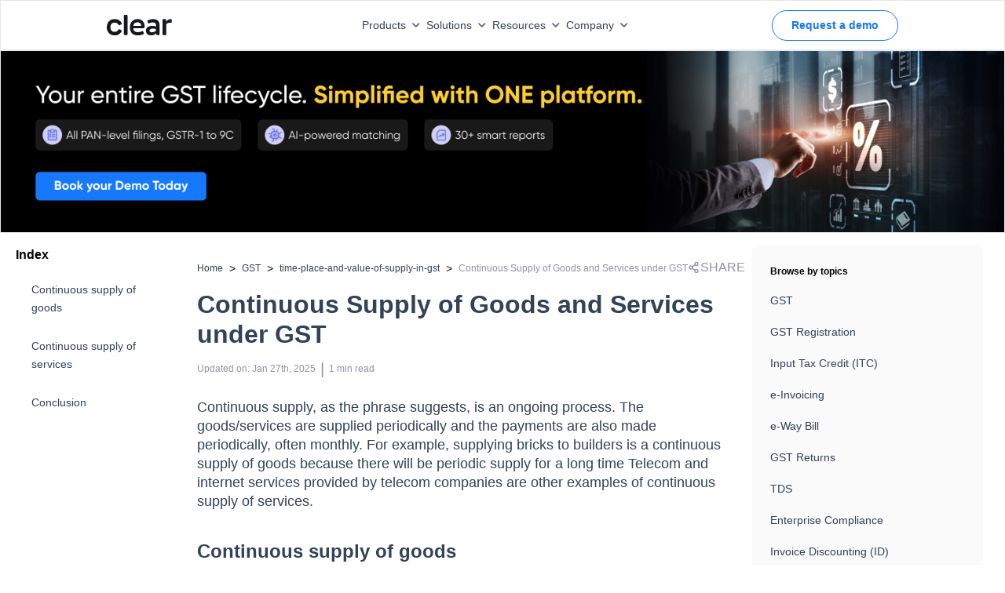

--- FILE ---
content_type: text/html; charset=utf-8
request_url: https://cleartax.in/s/continuous-supply-goods-services-gst
body_size: 23164
content:
<!DOCTYPE html><html lang="en"><head><link rel="preload" as="image" imageSrcSet="https://assets1.cleartax-cdn.com/cleartax/images/1683802364_clearlogolight.svg 1x, https://assets1.cleartax-cdn.com/cleartax/images/1683802364_clearlogolight.svg 2x" fetchpriority="high"/><meta charSet="UTF-8"/><meta name="viewport" content="width=device-width,initial-scale=1"/><link rel="apple-touch-icon" href="https://assets1.cleartax-cdn.com/cleartax/images/1644906212_clearfavicon.png "/><link rel="icon" type="image/png" sizes="32x32" href="https://assets1.cleartax-cdn.com/cleartax/images/1644906212_clearfavicon.png "/><link rel="icon" type="image/png" sizes="16x16" href="https://assets1.cleartax-cdn.com/cleartax/images/1644906212_clearfavicon.png "/><link rel="icon" href="https://assets1.cleartax-cdn.com/cleartax/images/1644906212_clearfavicon.png "/><meta name="twitter:title" content="Continuous Supply of Goods and Services under GST"/><meta name="twitter:description" content="In continuous supply the goods/services are supplied periodically and the payments are also made periodically, often monthly.  Continuous supply of goods is a new concept in GST. Read to find out more."/><meta name="twitter:image" content="https://assets.clear.in/cleartax/images/1753522640_cleartaxhomepage_.png"/><meta name="twitter:url" content="https://cleartax.in/s/continuous-supply-goods-services-gst"/><title>Continuous Supply of Goods and Services under GST</title><meta name="robots" content="index,follow"/><meta name="googlebot" content="index,follow"/><meta name="description" content="In continuous supply the goods/services are supplied periodically and the payments are also made periodically, often monthly.  Continuous supply of goods is a new concept in GST. Read to find out more."/><meta name="twitter:card" content="summary_large_image"/><meta name="twitter:site" content="@ClearTax"/><meta property="og:title" content="Continuous Supply of Goods and Services under GST"/><meta property="og:description" content="In continuous supply the goods/services are supplied periodically and the payments are also made periodically, often monthly.  Continuous supply of goods is a new concept in GST. Read to find out more."/><meta property="og:url" content="https://cleartax.in/s/continuous-supply-goods-services-gst"/><meta property="og:type" content="website"/><meta property="og:image" content="https://assets.clear.in/cleartax/images/1753522640_cleartaxhomepage_.png"/><meta property="og:image:width" content="1200"/><meta property="og:image:height" content="630"/><meta property="og:locale" content="en"/><meta property="og:site_name" content="cleartax"/><link rel="canonical" href="https://cleartax.in/s/continuous-supply-goods-services-gst"/><meta name="next-head-count" content="27"/><link rel="preconnect" href="https://fonts.googleapis.com"/><link rel="preconnect" href="https://fonts.gstatic.com" crossorigin=""/><link rel="stylesheet" media="print" data-href="https://fonts.googleapis.com/css2?family=Inter:wght@400;500;600;700&amp;display=swap"/><link rel="preconnect" href="https://www.googletagmanager.com"/><link rel="preconnect" href="https://www.google-analytics.com"/><link rel="preconnect" href="https://assets.clear.in"/><link rel="preconnect" href="https://www.cleartax-cdn.com"/><link rel="preconnect" href="https://assets1.cleartax-cdn.com"/><link rel="preconnect" href="https://www.google.com"/><script async="" defer="">window.addEventListener('DOMContentLoaded', (event) => {
                window.onload = function() {
                    // Initialize dataLayer once to prevent conflicts
                    window.dataLayer = window.dataLayer || [];
                    
                    // Function to load GTM script
                    function loadGTM(containerId, delay) {
                      setTimeout(function() {
                        window.dataLayer.push({'gtm.start': new Date().getTime(), event:'gtm.js'});
                        var f=document.getElementsByTagName('script')[0];
                        var j=document.createElement('script');
                        j.async=true;
                        j.src='https://www.googletagmanager.com/gtm.js?id=' + containerId;
                        f.parentNode.insertBefore(j,f);
                      }, delay);
                    }
                    
                    // Load global GTM tag for all pages
                    loadGTM('GTM-57FJRVZ', 5000);
                    
                    // Load homepage-specific GTM tag only on homepage
                    if (window.location.pathname === '/') {
                      loadGTM('GTM-MKPDH9', 2000);
                    }
                };
            });</script><noscript><iframe src="https://www.googletagmanager.com/ns.html?id=GTM-57FJRVZ"
                 height="0" width="0" style="display:none;visibility:hidden"></iframe></noscript><noscript><iframe src="https://www.googletagmanager.com/ns.html?id=GTM-MKPDH9"
                 height="0" width="0" style="display:none;visibility:hidden"></iframe></noscript><script src="https://cdnt.netcoresmartech.com/smartechclient.js"></script><script>
    smartech('create', 'ADGMOT35CHFLVDHBJNIG50K969LDU2TA8C7MKS9PFOOS7EM0NHN0' , "tin");
  smartech('register', '70f935d588c5db087fd2382e915e8347');
  smartech('identify', '');
      smartech('dispatch',1,{});
    </script><script async="" defer="" src="https://www.googletagmanager.com/gtag/js?id=G-4TX14F3R0D"></script><script async="" defer="" id="gtag-init">
                window.dataLayer = window.dataLayer || [];
                function gtag(){dataLayer.push(arguments);}
                gtag('js', new Date());
                gtag('config', 'G-4TX14F3R0D', {
                  page_path: window.location.pathname,
                });
              </script><script async="" defer="" src="https://www.googletagmanager.com/gtag/js?id=G-C37VX8T52R"></script><script async="" defer="" id="gtag-init">
                window.dataLayer = window.dataLayer || [];
                function gtag(){dataLayer.push(arguments);}
                gtag('js', new Date());
                gtag('config', 'G-C37VX8T52R', {
                  page_path: window.location.pathname,
                });
              </script><script>function initApollo(){var n=Math.random().toString(36).substring(7),o=document.createElement("script");
o.src="https://assets.apollo.io/micro/website-tracker/tracker.iife.js?nocache="+n,o.async=!0,o.defer=!0,
o.onload=function(){window.trackingFunctions.onLoad({appId:"6809d72126feb00011535d7e"})},
document.head.appendChild(o)}initApollo();</script><link rel="preload" href="https://assets1.cleartax-cdn.com/content-prod/_next/static/css/b2b33a4929126362.css" as="style"/><link rel="stylesheet" href="https://assets1.cleartax-cdn.com/content-prod/_next/static/css/b2b33a4929126362.css" data-n-g=""/><link rel="preload" href="https://assets1.cleartax-cdn.com/content-prod/_next/static/css/521cf458b762a676.css" as="style"/><link rel="stylesheet" href="https://assets1.cleartax-cdn.com/content-prod/_next/static/css/521cf458b762a676.css" data-n-p=""/><noscript data-n-css=""></noscript><script defer="" nomodule="" src="https://assets1.cleartax-cdn.com/content-prod/_next/static/chunks/polyfills-42372ed130431b0a.js"></script><script defer="" src="https://assets1.cleartax-cdn.com/content-prod/_next/static/chunks/749.4ea59298b0b034ea.js"></script><script defer="" src="https://assets1.cleartax-cdn.com/content-prod/_next/static/chunks/4498.cb9f23cabbcd1577.js"></script><script defer="" src="https://assets1.cleartax-cdn.com/content-prod/_next/static/chunks/4598.6393e4f1c91df781.js"></script><script defer="" src="https://assets1.cleartax-cdn.com/content-prod/_next/static/chunks/422.7c1972c21e83311d.js"></script><script src="https://assets1.cleartax-cdn.com/content-prod/_next/static/chunks/webpack-eece6d4d34bd80f5.js" defer=""></script><script src="https://assets1.cleartax-cdn.com/content-prod/_next/static/chunks/framework-1450fe79af2cfe11.js" defer=""></script><script src="https://assets1.cleartax-cdn.com/content-prod/_next/static/chunks/main-7ce101e269df568a.js" defer=""></script><script src="https://assets1.cleartax-cdn.com/content-prod/_next/static/chunks/pages/_app-b0aec923563a6753.js" defer=""></script><script src="https://assets1.cleartax-cdn.com/content-prod/_next/static/chunks/29107295-4a08ebe2b9279e38.js" defer=""></script><script src="https://assets1.cleartax-cdn.com/content-prod/_next/static/chunks/4b358913-08db8670491fafc1.js" defer=""></script><script src="https://assets1.cleartax-cdn.com/content-prod/_next/static/chunks/1665-8b6c3529a9fe40f7.js" defer=""></script><script src="https://assets1.cleartax-cdn.com/content-prod/_next/static/chunks/8731-7424cc8e4d7acce8.js" defer=""></script><script src="https://assets1.cleartax-cdn.com/content-prod/_next/static/chunks/pages/cleartax.in/s/%5Bstatic%5D-ce17c7af560afeef.js" defer=""></script><script src="https://assets1.cleartax-cdn.com/content-prod/_next/static/bpjkiIEbNrgoomhTozbRK/_buildManifest.js" defer=""></script><script src="https://assets1.cleartax-cdn.com/content-prod/_next/static/bpjkiIEbNrgoomhTozbRK/_ssgManifest.js" defer=""></script><style data-styled="" data-styled-version="5.3.11">.fKDQGL .mainHead{font-weight:600;font-size:16px;text-transform:uppercase;-webkit-letter-spacing:0.16em;-moz-letter-spacing:0.16em;-ms-letter-spacing:0.16em;letter-spacing:0.16em;color:#C0CBD9;}/*!sc*/
.fKDQGL .borderBottom{padding-bottom:8px;border-bottom:0.5px solid #9BAABD;}/*!sc*/
.fKDQGL .borderTop{border-top:0.5px solid #9BAABD;}/*!sc*/
.fKDQGL .subHead{font-weight:600;font-size:16px;color:#C0CBD9;margin-top:32px;margin-bottom:14px;}/*!sc*/
.fKDQGL .sectionHead{font-weight:600;font-size:16px;color:#C0CBD9;margin-bottom:14px;}/*!sc*/
.fKDQGL .list-width{max-width:-webkit-fit-content;max-width:-moz-fit-content;max-width:fit-content;}/*!sc*/
@media (max-width:768px){.fKDQGL .list-width{width:100%;}}/*!sc*/
.fKDQGL .list{font-weight:400;font-size:14px;color:#929FB0;margin-bottom:8px;cursor:pointer;}/*!sc*/
.fKDQGL .list:hover{-webkit-text-decoration-line:underline;text-decoration-line:underline;color:#ffffff;font-weight:600;}/*!sc*/
.fKDQGL .buttonList{font-weight:400;font-size:14px;color:#EDEFF2;background:rgba(146,159,176,0.3);opacity:0.6;border:0.5px solid #C0CBD9;border-radius:4px;padding:0px 12px;width:auto;cursor:pointer;}/*!sc*/
.fKDQGL .buttonList:hover{opacity:1;font-weight:600;color:#314259;background:rgba(255,255,255,0.9);border:0.5px solid rgba(255,255,255,0.8);}/*!sc*/
.fKDQGL .greyMedium{color:#C0CBD9;}/*!sc*/
.fKDQGL .fontLight{color:#929FB0;}/*!sc*/
.fKDQGL .background_color{background:'#151515';}/*!sc*/
.fKDQGL .background_color_international{background-color:#050520;}/*!sc*/
.fKDQGL .rtl{direction:rtl;}/*!sc*/
data-styled.g1[id="styles__FooterStyle-sc-1g5lmsf-0"]{content:"fKDQGL,"}/*!sc*/
@font-face{font-family:"Gilroy";font-weight:normal;src:url('https://assets.clear.in/cleartax/images/1744895945_1606117730_gilroy_regular.woff2') format('woff2');font-display:swap;}/*!sc*/
@font-face{font-family:"Gilroy";font-weight:500;src:url('https://assets.clear.in/cleartax/images/1744896293_1606117853_gilroy_medium.woff2') format('woff2');font-display:swap;}/*!sc*/
@font-face{font-family:"Gilroy";font-weight:600;src:url('https://assets.clear.in/cleartax/images/1744896500_1606117950_gilroy_semibold.woff2') format('woff2');font-display:swap;}/*!sc*/
@font-face{font-family:"Gilroy";font-weight:700;src:url('https://assets.clear.in/cleartax/images/1744896596_1606118037_gilroy_bold.woff2') format('woff2');font-display:swap;}/*!sc*/
@font-face{font-family:"Gilroy";font-weight:800;src:url('https://assets.clear.in/cleartax/images/1744896619_1606118078_gilroy_extrabold.woff2') format('woff2');font-display:swap;}/*!sc*/
body{font-family:'Gilroy',sans-serif;}/*!sc*/
data-styled.g2[id="sc-global-fyxizW1"]{content:"sc-global-fyxizW1,"}/*!sc*/
.bMGKyx{direction:ltr;}/*!sc*/
data-styled.g10[id="styles__PageWrapper-sc-aoq1me-0"]{content:"bMGKyx,"}/*!sc*/
.wWoiu{display:block;}/*!sc*/
.wWoiu iframe{width:100%;height:430px;border:0;}/*!sc*/
.wWoiu .accordion-header-content{font-weight:600;font-size:16px;line-height:24px;}/*!sc*/
.wWoiu .accordion-detail-panel{font-weight:400;}/*!sc*/
.wWoiu table tr:first-of-type td{background:#B7D5FE !important;font-size:18px;line-height:24px;font-weight:600;}/*!sc*/
.wWoiu p{color:#314259;margin:20px 0;line-height:24px;font-size:18px;font-weight:500;}/*!sc*/
.wWoiu .youtube-player{height:500px;}/*!sc*/
.wWoiu .tube-div{height:600px;position:static !important;}/*!sc*/
.wWoiu .grey-block{background:#d0e4fe;padding:30px;}/*!sc*/
.wWoiu blockquote{padding:4px 16px;background-color:aliceblue;}/*!sc*/
.wWoiu h2{margin:40px 0 30px;font-size:24px;line-height:100%;}/*!sc*/
.wWoiu h2.faq-title{margin:0;font-size:20px;line-height:100%;font-weight:600;}/*!sc*/
.wWoiu h3{margin:40px 0 30px;font-size:20px;line-height:100%;}/*!sc*/
.wWoiu h4{margin:40px 0 30px;font-size:18px;line-height:100%;}/*!sc*/
.wWoiu ol,.wWoiu ul,.wWoiu li{margin:10px;font-weight:500;line-height:24px;font-size:18px;color:#314259;list-style:auto;}/*!sc*/
.wWoiu ul,.wWoiu li{list-style:disc;}/*!sc*/
.wWoiu ol li{list-style:decimals;}/*!sc*/
.wWoiu a span u,.wWoiu a span strong,.wWoiu a span,.wWoiu a ul{color :#1678FB;-webkit-text-decoration:none;text-decoration:none;}/*!sc*/
.wWoiu .table{display:block;width:100%;overflow-x:auto;-ms-overflow-style:none;}/*!sc*/
.wWoiu .table::-webkit-scrollbar{padding:10px;width:5px;height:5px;background-color:#e3ecf8;}/*!sc*/
.wWoiu .table::-webkit-scrollbar-thumb{background-color:#9fc1ed;border-radius:4px;}/*!sc*/
.wWoiu .table::-webkit-scrollbar-thumb:hover{background-color:#9fc1ed;}/*!sc*/
.wWoiu tbody tr:nth-of-type(even){background-color:#F3F8FF;}/*!sc*/
.wWoiu tbody tr:nth-of-type(odd){background-color:#FFFFFF;}/*!sc*/
.wWoiu table{border-spacing:0;width:100%;border-radius:5px;overflow-x:scroll;-ms-overflow-style:none;-webkit-scrollbar-width:none;-moz-scrollbar-width:none;-ms-scrollbar-width:none;scrollbar-width:none;}/*!sc*/
.wWoiu table::-webkit-scrollbar{display:none;}/*!sc*/
.wWoiu table th,.wWoiu table td{color:#314259;line-height:24px;margin:10px 0;font-size:18px;padding:10px !important;border:0.5px solid #8EBEFD !important;border-collapse:collapse;}/*!sc*/
.wWoiu table thead{background-color:rgb(242,242,242) !important;font-weight:700;}/*!sc*/
.wWoiu table thead tr{padding:10px 0;}/*!sc*/
.wWoiu table th{background:#B7D5FE;font-size:18px;line-height:24px;font-weight:600;}/*!sc*/
.wWoiu tbody tr:first-child{background:#B7D5FE;}/*!sc*/
.wWoiu tbody tr:first-child td{font-size:18px;line-height:24px;font-weight:600;}/*!sc*/
.wWoiu .rc-component{padding:5px 10px;margin:20px 0;border:solid 1px #dfdfdf82;border-radius:5px;background-color :#78a9ea82;}/*!sc*/
.wWoiu .rc-component h2,.wWoiu .rc-component h3{margin:10px 0;}/*!sc*/
.wWoiu .youtube-player{border-radius:10px;border:1px solid rgba(51,51,51,0.1);overflow:hidden;z-index:1;margin:50px 0;}/*!sc*/
.wWoiu table tr:first-of-type td:first-of-type{font-size:18px;line-height:24px;font-weight:600;}/*!sc*/
.wWoiu h2 *{line-height:inherit;font-size:inherit;font-weight:inherit;}/*!sc*/
.wWoiu h3 *{line-height:inherit;font-size:inherit;font-weight:inherit;}/*!sc*/
.wWoiu h4 *{line-height:inherit;font-size:inherit;font-weight:inherit;}/*!sc*/
.wWoiu .accordion-detail-panel *{line-height:inherit;font-size:inherit;font-weight:inherit;}/*!sc*/
.wWoiu li *{line-height:inherit;font-size:inherit;font-weight:inherit;}/*!sc*/
@media (max-width:768px){.wWoiu .youtube-player{height:200;}.wWoiu .tax-deduction-li{width:40%;}.wWoiu p{line-height:24px;font-size:16px;font-weight:400;}.wWoiu li{line-height:24px;font-size:16px;font-weight:400;}.wWoiu table td{line-height:22px;font-size:14px;font-weight:400;}.wWoiu table tr td:first-child p{width:150px;-webkit-text-wrap:auto;text-wrap:auto;}.wWoiu table tr td{max-width:250px;min-width:150px;text-wrap:initial;}.wWoiu table tr td p{text-align:center !important;}.wWoiu table tr:first-of-type td:first-of-type{background:#B7D5FE !important;}.wWoiu thead tr th:first-child{position:-webkit-sticky;position:sticky;left:-1px;z-index:1;background:#B7D5FE;border:0.5px solid #8EBEFD!important;max-width:200px;min-width:150px;text-wrap:initial;}.wWoiu tbody tr:nth-of-type(even) td:first-child{background-color:#F3F8FF;}.wWoiu tbody tr:nth-of-type(odd) td:first-child{background-color:#FFFFFF;}.wWoiu tbody tr td:first-child{position:-webkit-sticky;position:sticky;left:-1px;z-index:1;max-width:200px;min-width:150px;text-wrap:initial;}.wWoiu h2{font-size:20px;line-height:28px;font-weight:700;}.wWoiu h3{font-size:18px;line-height:100%;font-weight:700;}.wWoiu h4{font-size:18px;line-height:100%;font-weight:700;}.wWoiu h2.faq-title{margin:0;font-size:20px;line-height:100%;font-weight:700;}.wWoiu .accordion-header-content{font-weight:600;font-size:16px;line-height:24px;}.wWoiu iframe{height:200px;}.wWoiu table{white-space:nowrap;width:100%;}.wWoiu table::before,.wWoiu table::after,.wWoiu table > tbody::before,.wWoiu table > tbody::after{z-index:10;}.wWoiu table > tbody::after{position:fixed;bottom:0;left:0;width:20px;height:20px;border-width:0 0 0.5px 0.5px;border-radius:0 0 0 20px;}}/*!sc*/
.wWoiu table{overflow:hidden;border-radius:20px;border-collapse:separate;border:none;position:relative;}/*!sc*/
.wWoiu table::before,.wWoiu table::after{content:'';position:absolute;width:20px;height:20px;border-color:rgb(142,190,253);border-style:solid;}/*!sc*/
.wWoiu table::before{top:0;left:0;border-width:0.5px 0 0 0.5px;border-radius:20px 0 0 0;}/*!sc*/
.wWoiu table::after{bottom:0;right:0;border-width:0 0.5px 0.5px 0;border-radius:0 0 20px 0;}/*!sc*/
.wWoiu table > tbody::before,.wWoiu table > tbody::after{content:'';position:absolute;width:20px;height:20px;border-color:rgb(142,190,253);border-style:solid;}/*!sc*/
.wWoiu table > tbody::before{top:0;right:0;border-width:0.5px 0.5px 0 0;border-radius:0 20px 0 0;}/*!sc*/
.wWoiu table > tbody::after{bottom:0;left:0;border-width:0 0 0.5px 0.5px;border-radius:0 0 0 20px;}/*!sc*/
.wWoiu table tr:first-of-type td{background:#B7D5FE !important;font-size:16px;line-height:24px;font-weight:600;}/*!sc*/
.wWoiu table th{font-size:16px;line-height:24px;font-weight:600;}/*!sc*/
.wWoiu p *{line-height:inherit;font-size:inherit;font-weight:inherit;}/*!sc*/
.wWoiu td *{line-height:inherit;font-size:inherit;font-weight:inherit;}/*!sc*/
.wWoiu th *{line-height:inherit;font-size:inherit;font-weight:inherit;}/*!sc*/
.wWoiu li *{line-height:inherit;font-size:inherit;font-weight:inherit;}/*!sc*/
.wWoiu h2 *{line-height:inherit;font-size:inherit;font-weight:inherit;}/*!sc*/
.wWoiu h4 *{line-height:inherit;font-size:inherit;font-weight:inherit;}/*!sc*/
.wWoiu h3 *{line-height:inherit;font-size:inherit;font-weight:inherit;}/*!sc*/
.wWoiu li strong{font-weight:700;}/*!sc*/
.wWoiu p strong{font-weight:700;}/*!sc*/
.wWoiu td strong{font-weight:600;}/*!sc*/
@media (min-width:769px) and (max-width:1024px){.wWoiu iframe{height:281px;}}/*!sc*/
@media (min-width:769px){.wWoiu table{width:100%;}.wWoiu .table{width:100%;}}/*!sc*/
data-styled.g11[id="styles__MainLayout-sc-aoq1me-1"]{content:"wWoiu,"}/*!sc*/
.dYtVYa{font-size:14px;}/*!sc*/
data-styled.g12[id="styles__BreadCrumbLayout-sc-aoq1me-2"]{content:"dYtVYa,"}/*!sc*/
.dLHPYm h2 a{color:#628b9f;}/*!sc*/
.dLHPYm ul{list-style:none;padding:0;}/*!sc*/
.dLHPYm li > a{font-size:12px;color:#628b9f;padding:8px 0;display:block;font-weight:400;-webkit-text-decoration:none;text-decoration:none;border-bottom:1px solid #f1f1f1;}/*!sc*/
data-styled.g13[id="styles__LeftArticleContainer-sc-aoq1me-3"]{content:"dLHPYm,"}/*!sc*/
.bnfCgI{-webkit-box-pack:justify;-webkit-justify-content:space-between;-ms-flex-pack:justify;justify-content:space-between;background:rgba(208,228,254,0.2);-webkit-align-items:center;-webkit-box-align:center;-ms-flex-align:center;align-items:center;}/*!sc*/
.bnfCgI .container{padding-right:15px;padding-left:15px;margin-right:auto;margin-left:auto;}/*!sc*/
.bnfCgI .email-searchBox{padding:5px 7px;margin-bottom:5px;}/*!sc*/
data-styled.g14[id="styles__CTContainer-sc-aoq1me-4"]{content:"bnfCgI,"}/*!sc*/
.kIvfmR{width:65vw;left:17%;}/*!sc*/
@media (min-width:768px) and (max-width:1023px){.kIvfmR{width:auto;}}/*!sc*/
.fVYcYf{width:42vw;}/*!sc*/
@media (min-width:768px) and (max-width:1023px){.fVYcYf{width:auto;}}/*!sc*/
.bKhENa{width:16vw;}/*!sc*/
@media (min-width:768px) and (max-width:1023px){.bKhENa{width:auto;}}/*!sc*/
data-styled.g36[id="GeneralDropdown__DropdownStyle-sc-bg94pf-0"]{content:"kIvfmR,fVYcYf,bKhENa,"}/*!sc*/
</style><link rel="stylesheet" href="https://fonts.googleapis.com/css2?family=Inter:wght@400;500;600;700&display=swap"/></head><body><noscript><iframe src="https://www.googletagmanager.com/ns.html?id=GTM-57FJRVZ"
           height="0" width="0" style="display:none;visibility:hidden"></iframe></noscript><div id="__next"><div data-testid="Homepage"><div><!--$--><div style="box-shadow:0px -4px 10px 0px rgba(0, 0, 0, 0.12)" class="fixed left-0 bottom-0 bg-white w-full pt-2.5 pb-5 shadow-2xl px-5 z-150 hidden hidden " data-testid="StickyCta"><a class="text-blue-350 font-medium text-s-18 sm:text-base " href="https://cleartax.in/s/contact-sales?utm_ref=content_pages_sticky_bottom&amp;ref=continuous-supply-goods-services-gst"><button class="button button-bluefilled rounded-md text-base w-full bg-blue sm:mt-0 sm:mr-1" type="button" aria-label="Request a demo">Request a demo</button></a></div><!--/$--><!--$--><!--/$--><div class="sm:hidden pb-2 " data-testid="clear-navbar"><div class="p-2 px-0 w-full h-16 border border-b border-b-gray-200 flex items-center fixed z-20 font-medium sm:px-0 bg-white" id="navbar" data-testid="Header"><nav class="flex text-s-14 z-20 w-full font-medium wg-container gap-1 "><a href="" class="inline-flex items-center w-1/12"><img alt="Picture of the author" fetchpriority="high" width="120" height="20" decoding="async" data-nimg="1" style="color:transparent" srcSet="https://assets1.cleartax-cdn.com/cleartax/images/1683802364_clearlogolight.svg 1x, https://assets1.cleartax-cdn.com/cleartax/images/1683802364_clearlogolight.svg 2x" src="https://assets1.cleartax-cdn.com/cleartax/images/1683802364_clearlogolight.svg"/></a><div class="w-7/12 items-center justify-end gap-10 bg-white inline-flex flex-grow z-50 sm:w-full sm:flex-row sm:shadow-sm"><div><button type="button" class="font-medium inline-flex w-auto py-2 rounded text-font-500 transition duration-150 ease-in-out whitespace-nowrap items-center justify-start sm:w-full sm:justify-between focus:outline-none" id="menu-button" aria-expanded="true" aria-haspopup="true">Products<span class=" px-2"><svg width="10" class="rotate-180 " height="6" viewBox="0 0 10 6" fill="none" xmlns="http://www.w3.org/2000/svg"><path d="M0.83712 5.5028C1.16307 5.82646 1.68939 5.82553 2.0142 5.50072L5.24336 2.27156L8.48054 5.50169C8.80529 5.82573 9.33115 5.82544 9.65554 5.50104C9.98019 5.1764 9.98019 4.65005 9.65554 4.3254L5.83262 0.502481C5.50718 0.177044 4.97954 0.177044 4.65411 0.502481L0.835034 4.32155C0.508602 4.64799 0.509537 5.17752 0.83712 5.5028Z" fill="#596C85"></path></svg></span></button><div class="GeneralDropdown__DropdownStyle-sc-bg94pf-0 kIvfmR  hidden  origin-top-right rounded-md shadow-md sm:shadow-none absolute z-50 pt-2 focus:outline-none overflow-hidden sm:overflow-y-scroll md:max-h-[80vh] md:overflow-y-scroll" role="menu" aria-orientation="vertical" aria-labelledby="menu-button" tabindex="-1"><div class="bg-white"><div class="flex"><div class="w-1/3 py-8 bg-white 
                0  
                "><span class="anchor" id="INDIVIDUAL PRODUCTS"></span><h6 class="text-base font-semibold text-font-200 border-b pb-2 mb-2 mx-8 whitespace-nowrap uppercase sm:text-s-14 sm:mx-0">INDIVIDUAL PRODUCTS</h6><a href="https://cleartax.in/gst?utm_ref=content_pages_navbar" target="_blank" class="group text-black  hover:bg-[#F4F9FF] w-full px-6 py-2 font-md text-sm flex items-start text-base sm:p-1" role="menuitem" tabindex="-1" id="menu-item-GST" rel="noreferrer" data-label="gst"><div class="w-2/12 sm:w-1/12"><img src="https://assets1.cleartax-cdn.com/cleartax/images/1676974643_group10000041431.png" alt="" width="38" loading="lazy" height="38" class="sm:w-8 sm:h-8"/></div><div class="w-10/12 pt-2 pl-2 sm:w-11/12"><div class="text-s-14 font-semibold text-font-500 sm:font-medium">GST</div><p class="hidden text-s-12 text-font-500 mt-2 group-hover:block">G1-G9 filing ASP/GSP solution</p></div></a><a href="https://www.clear.in/ap-automation-software?utm_ref=content_pages_navbar" target="_blank" class="group text-black  hover:bg-[#F4F9FF] w-full px-6 py-2 font-md text-sm flex items-start text-base sm:p-1" role="menuitem" tabindex="-1" id="menu-item-Accounts Payable" rel="noreferrer" data-label="Accounts Payable"><div class="w-2/12 sm:w-1/12"><img src="https://assets.clear.in/cleartax/images/1702036465_group181447822.png" alt="" width="38" loading="lazy" height="38" class="sm:w-8 sm:h-8"/></div><div class="w-10/12 pt-2 pl-2 sm:w-11/12"><div class="text-s-14 font-semibold text-font-500 sm:font-medium">Accounts Payable</div><p class="hidden text-s-12 text-font-500 mt-2 group-hover:block">Elevate processes with AI automation and vendor delight</p></div></a><a href="https://cleartax.in/vendor-management-software?utm_ref=content_pages_navbar" target="_blank" class="group text-black  hover:bg-[#F4F9FF] w-full px-6 py-2 font-md text-sm flex items-start text-base sm:p-1" role="menuitem" tabindex="-1" id="menu-item-Vendor Management" rel="noreferrer" data-label="vendor-management"><div class="w-2/12 sm:w-1/12"><img src="https://assets.clear.in/cleartax/images/1719471777_group1000004140.svg" alt="" width="38" loading="lazy" height="38" class="sm:w-8 sm:h-8"/></div><div class="w-10/12 pt-2 pl-2 sm:w-11/12"><div class="text-s-14 font-semibold text-font-500 sm:font-medium">Vendor Management</div><p class="hidden text-s-12 text-font-500 mt-2 group-hover:block">Streamline vendor management and collaboration in one unified portal</p></div></a><a href="https://cleartax.in/s/max-itc?utm_ref=content_pages_navbar" target="_blank" class="group text-black  hover:bg-[#F4F9FF] w-full px-6 py-2 font-md text-sm flex items-start text-base sm:p-1" role="menuitem" tabindex="-1" id="menu-item-MaxITC" rel="noreferrer" data-label="maxITC"><div class="w-2/12 sm:w-1/12"><img src="https://assets1.cleartax-cdn.com/cleartax/images/1676974439_group1000004144.png" alt="" width="38" loading="lazy" height="38" class="sm:w-8 sm:h-8"/></div><div class="w-10/12 pt-2 pl-2 sm:w-11/12"><div class="text-s-14 font-semibold text-font-500 sm:font-medium">MaxITC</div><p class="hidden text-s-12 text-font-500 mt-2 group-hover:block">Optimise ITC for profitability</p></div></a><a href="https://cleartax.in/s/e-invoicing-enterprise-software?utm_ref=content_pages_navbar" target="_blank" class="group text-black  hover:bg-[#F4F9FF] w-full px-6 py-2 font-md text-sm flex items-start text-base sm:p-1" role="menuitem" tabindex="-1" id="menu-item-E-Invoicing &amp; E-Way Bill" rel="noreferrer" data-label="e-invoice_bill"><div class="w-2/12 sm:w-1/12"><img src="https://assets1.cleartax-cdn.com/cleartax/images/1676974427_group1000004146.png" alt="" width="38" loading="lazy" height="38" class="sm:w-8 sm:h-8"/></div><div class="w-10/12 pt-2 pl-2 sm:w-11/12"><div class="text-s-14 font-semibold text-font-500 sm:font-medium">E-Invoicing &amp; E-Way Bill</div><p class="hidden text-s-12 text-font-500 mt-2 group-hover:block">Bulk invoicing within any ERP</p></div></a><a href="https://cleartax.in/tds?utm_ref=content_pages_navbar" target="_blank" class="group text-black  hover:bg-[#F4F9FF] w-full px-6 py-2 font-md text-sm flex items-start text-base sm:p-1" role="menuitem" tabindex="-1" id="menu-item-TDS" rel="noreferrer" data-label="tds"><div class="w-2/12 sm:w-1/12"><img src="https://assets1.cleartax-cdn.com/cleartax/images/1676974413_group1000004148.png" alt="" width="38" loading="lazy" height="38" class="sm:w-8 sm:h-8"/></div><div class="w-10/12 pt-2 pl-2 sm:w-11/12"><div class="text-s-14 font-semibold text-font-500 sm:font-medium">TDS</div><p class="hidden text-s-12 text-font-500 mt-2 group-hover:block">e-TDS return filing solution</p></div></a><a href="https://clear.in/invoice-discounting?utm_ref=content_pages_navbar" target="_blank" class="group text-black  hover:bg-[#F4F9FF] w-full px-6 py-2 font-md text-sm flex items-start text-base sm:p-1" role="menuitem" tabindex="-1" id="menu-item-Invoice Discounting" rel="noreferrer" data-label="einvoicing_discounting"><div class="w-2/12 sm:w-1/12"><img src="https://assets.clear.in/cleartax/images/1702037563_cleartds.png" alt="" width="38" loading="lazy" height="38" class="sm:w-8 sm:h-8"/></div><div class="w-10/12 pt-2 pl-2 sm:w-11/12"><div class="text-s-14 font-semibold text-font-500 sm:font-medium">Invoice Discounting</div><p class="hidden text-s-12 text-font-500 mt-2 group-hover:block">Maximise EBITDA with early vendor payments</p></div></a><a href="https://www.clear.in/invoice-financing?utm_ref=content_pages_navbar" target="_blank" class="group text-black  hover:bg-[#F4F9FF] w-full px-6 py-2 font-md text-sm flex items-start text-base sm:p-1" role="menuitem" tabindex="-1" id="menu-item-Financing" rel="noreferrer" data-label="financing"><div class="w-2/12 sm:w-1/12"><img src="https://assets.clear.in/cleartax/images/1702036542_financing.png" alt="" width="38" loading="lazy" height="38" class="sm:w-8 sm:h-8"/></div><div class="w-10/12 pt-2 pl-2 sm:w-11/12"><div class="text-s-14 font-semibold text-font-500 sm:font-medium">Financing</div><p class="hidden text-s-12 text-font-500 mt-2 group-hover:block">Instant working capital financing</p></div></a><a href="https://www.clear.in/s/secretarial-automation-software?utm_ref=content_pages_navbar" target="_blank" class="group text-black  hover:bg-[#F4F9FF] w-full px-6 py-2 font-md text-sm flex items-start text-base sm:p-1" role="menuitem" tabindex="-1" id="menu-item-CimplyFive" rel="noreferrer" data-label="cimplyfive"><div class="w-2/12 sm:w-1/12"><img src="https://assets1.cleartax-cdn.com/cleartax/images/1676974740_group1000003267.png" alt="" width="38" loading="lazy" height="38" class="sm:w-8 sm:h-8"/></div><div class="w-10/12 pt-2 pl-2 sm:w-11/12"><div class="text-s-14 font-semibold text-font-500 sm:font-medium">CimplyFive</div><p class="hidden text-s-12 text-font-500 mt-2 group-hover:block">Automated secretarial compliance</p></div></a></div><div class="w-1/3 py-8 bg-white 
                order-2   
                "><span class="anchor" id="PRODUCT SUITES"></span><h6 class="text-base font-semibold text-font-200 border-b pb-2 mb-2 mx-8 whitespace-nowrap uppercase sm:text-s-14 sm:mx-0">PRODUCT SUITES</h6><a href="https://www.clear.in/clear-finance-cloud?utm_ref=content_pages_navbar" target="_blank" class="group text-black  hover:bg-[#F4F9FF] w-full px-6 py-2 font-md text-sm flex items-start text-base sm:p-1" role="menuitem" tabindex="-1" id="menu-item-Clear Finance Cloud" rel="noreferrer" data-label="cfc"><div class="w-2/12 sm:w-1/12"><img src="https://assets1.cleartax-cdn.com/cleartax/images/1676974199_group1000004141.png" alt="" width="38" loading="lazy" height="38" class="sm:w-8 sm:h-8"/></div><div class="w-10/12 pt-2 pl-2 sm:w-11/12"><div class="text-s-14 font-semibold text-font-500 sm:font-medium">Clear Finance Cloud</div><p class="hidden text-s-12 text-font-500 mt-2 group-hover:block">Connected finance ecosystem for process automation, greater control, higher savings and productivity</p></div></a><a href="https://cleartax.in/s/clear-compliance-cloud?utm_ref=content_pages_navbar" target="_blank" class="group text-black  hover:bg-[#F4F9FF] w-full px-6 py-2 font-md text-sm flex items-start text-base sm:p-1" role="menuitem" tabindex="-1" id="menu-item-Clear Compliance Cloud" rel="noreferrer" data-label="compliance_cloud"><div class="w-2/12 sm:w-1/12"><img src="https://assets1.cleartax-cdn.com/cleartax/images/1676974194_group1000004142.png" alt="" width="38" loading="lazy" height="38" class="sm:w-8 sm:h-8"/></div><div class="w-10/12 pt-2 pl-2 sm:w-11/12"><div class="text-s-14 font-semibold text-font-500 sm:font-medium">Clear Compliance Cloud</div><p class="hidden text-s-12 text-font-500 mt-2 group-hover:block">GST and direct tax compliance</p></div></a><a href="https://cleartax.in/supply-chain-automation-solution?utm_ref=content_pages_navbar" target="_blank" class="group text-black  hover:bg-[#F4F9FF] w-full px-6 py-2 font-md text-sm flex items-start text-base sm:p-1" role="menuitem" tabindex="-1" id="menu-item-Clear Supply Chain Cloud" rel="noreferrer" data-label="cscc"><div class="w-2/12 sm:w-1/12"><img src="https://assets.clear.in/cleartax/images/1716990871_supplaychain_.svg" alt="" width="38" loading="lazy" height="38" class="sm:w-8 sm:h-8"/></div><div class="w-10/12 pt-2 pl-2 sm:w-11/12"><div class="text-s-14 font-semibold text-font-500 sm:font-medium">Clear Supply Chain Cloud</div><p class="hidden text-s-12 text-font-500 mt-2 group-hover:block">Complete supply chain solution for ultimate control, effortless collaboration, and assured compliance</p></div></a></div><div class="w-1/3 py-8 bg-clearsky-60 
                order-1   
                "><span class="anchor" id="CONSUMER PRODUCTS"></span><h6 class="text-base font-semibold text-font-200 border-b pb-2 mb-2 mx-8 whitespace-nowrap uppercase sm:text-s-14 sm:mx-0">CONSUMER PRODUCTS</h6><a href="https://cleartax.in/filing?utm_ref=content_pages_navbar" target="_blank" class="group text-black  hover:bg-[#E7F1FE] w-full px-6 py-2 font-md text-sm flex items-start text-base sm:p-1" role="menuitem" tabindex="-1" id="menu-item-Self ITR Filing" rel="noreferrer" data-label="itr"><div class="w-2/12 sm:w-1/12"><img src="https://assets1.cleartax-cdn.com/cleartax/images/1676974114_group1000004140.png" alt="" width="38" loading="lazy" height="38" class="sm:w-8 sm:h-8"/></div><div class="w-10/12 pt-2 pl-2 sm:w-11/12"><div class="text-s-14 font-semibold text-font-500 sm:font-medium">Self ITR Filing</div><p class="hidden text-s-12 text-font-500 mt-2 group-hover:block">File your taxes in 3 minutes</p></div></a><a href="https://cleartax.in/s/pricing?utm_ref=content_pages_navbar" target="_blank" class="group text-black  hover:bg-[#E7F1FE] w-full px-6 py-2 font-md text-sm flex items-start text-base sm:p-1" role="menuitem" tabindex="-1" id="menu-item-Expert Assisted Filing" rel="noreferrer" data-label="tax_experts"><div class="w-2/12 sm:w-1/12"><img src="https://assets1.cleartax-cdn.com/cleartax/images/1683876285_taxconsultant.png" alt="" width="38" loading="lazy" height="38" class="sm:w-8 sm:h-8"/></div><div class="w-10/12 pt-2 pl-2 sm:w-11/12"><div class="text-s-14 font-semibold text-font-500 sm:font-medium">Expert Assisted Filing</div><p class="hidden text-s-12 text-font-500 mt-2 group-hover:block">ITR filed by India&#x27;s top tax experts</p></div></a></div></div></div></div></div><div><button type="button" class="font-medium inline-flex w-auto py-2 rounded text-font-500 transition duration-150 ease-in-out whitespace-nowrap items-center justify-start sm:w-full sm:justify-between focus:outline-none" id="menu-button" aria-expanded="true" aria-haspopup="true">Solutions<span class=" px-2"><svg width="10" class="rotate-180 " height="6" viewBox="0 0 10 6" fill="none" xmlns="http://www.w3.org/2000/svg"><path d="M0.83712 5.5028C1.16307 5.82646 1.68939 5.82553 2.0142 5.50072L5.24336 2.27156L8.48054 5.50169C8.80529 5.82573 9.33115 5.82544 9.65554 5.50104C9.98019 5.1764 9.98019 4.65005 9.65554 4.3254L5.83262 0.502481C5.50718 0.177044 4.97954 0.177044 4.65411 0.502481L0.835034 4.32155C0.508602 4.64799 0.509537 5.17752 0.83712 5.5028Z" fill="#596C85"></path></svg></span></button><div class="GeneralDropdown__DropdownStyle-sc-bg94pf-0 fVYcYf  hidden  origin-top-right rounded-md shadow-md sm:shadow-none absolute z-50 pt-2 focus:outline-none overflow-hidden sm:overflow-y-scroll md:max-h-[80vh] md:overflow-y-scroll" role="menu" aria-orientation="vertical" aria-labelledby="menu-button" tabindex="-1"><div class="bg-white"><div class="flex"><div class="w-1/2 py-8 bg-white 
                0  
                "><span class="anchor" id="For Leadership"></span><h6 class="text-base font-semibold text-font-200 border-b pb-2 mb-2 mx-8 whitespace-nowrap uppercase sm:text-s-14 sm:mx-0">For Leadership</h6><a href="https://cleartax.in/s/enterprise-CFOs?utm_ref=content_pages_navbar" target="_blank" class="group text-black  hover:bg-[#F4F9FF] w-full px-6 py-2 font-md text-sm flex items-start text-base sm:p-1" role="menuitem" tabindex="-1" id="menu-item-CFO" rel="noreferrer" data-label="cfo"><div class="w-2/12 sm:w-1/12"><img src="https://assets1.cleartax-cdn.com/cleartax/images/1676976771_group18144784.png" alt="" width="38" loading="lazy" height="38" class="sm:w-8 sm:h-8"/></div><div class="w-10/12 pt-2 pl-2 sm:w-11/12"><div class="text-s-14 font-semibold text-font-500 sm:font-medium">CFO</div></div></a></div><div class="w-1/2 py-8 bg-white 
                0  
                "><span class="anchor" id="For Industries"></span><h6 class="text-base font-semibold text-font-200 border-b pb-2 mb-2 mx-8 whitespace-nowrap uppercase sm:text-s-14 sm:mx-0">For Industries</h6><a href="https://www.clear.in/fmcg-solutions?utm_ref=content_pages_navbar" target="_blank" class="group text-black  hover:bg-[#F4F9FF] w-full px-6 py-2 font-md text-sm flex items-start text-base sm:p-1" role="menuitem" tabindex="-1" id="menu-item-FMCG" rel="noreferrer" data-label="fmcg"><div class="w-2/12 sm:w-1/12"><img src="https://assets1.cleartax-cdn.com/cleartax/images/1676976930_group18144781.png" alt="" width="38" loading="lazy" height="38" class="sm:w-8 sm:h-8"/></div><div class="w-10/12 pt-2 pl-2 sm:w-11/12"><div class="text-s-14 font-semibold text-font-500 sm:font-medium">FMCG</div></div></a><a href="https://www.clear.in/manufacturing-solutions?utm_ref=content_pages_navbar" target="_blank" class="group text-black  hover:bg-[#F4F9FF] w-full px-6 py-2 font-md text-sm flex items-start text-base sm:p-1" role="menuitem" tabindex="-1" id="menu-item-Manufacturing" rel="noreferrer" data-label="manufacturing"><div class="w-2/12 sm:w-1/12"><img src="https://assets1.cleartax-cdn.com/cleartax/images/1676976936_group1000004118.png" alt="" width="38" loading="lazy" height="38" class="sm:w-8 sm:h-8"/></div><div class="w-10/12 pt-2 pl-2 sm:w-11/12"><div class="text-s-14 font-semibold text-font-500 sm:font-medium">Manufacturing</div></div></a><a href="https://www.clear.in/logistics-solutions?utm_ref=content_pages_navbar" target="_blank" class="group text-black  hover:bg-[#F4F9FF] w-full px-6 py-2 font-md text-sm flex items-start text-base sm:p-1" role="menuitem" tabindex="-1" id="menu-item-Logistics" rel="noreferrer" data-label="logistics"><div class="w-2/12 sm:w-1/12"><img src="https://assets1.cleartax-cdn.com/cleartax/images/1676976943_group1000004116.png" alt="" width="38" loading="lazy" height="38" class="sm:w-8 sm:h-8"/></div><div class="w-10/12 pt-2 pl-2 sm:w-11/12"><div class="text-s-14 font-semibold text-font-500 sm:font-medium">Logistics</div></div></a><a href="https://www.clear.in/automotive-solutions?utm_ref=content_pages_navbar" target="_blank" class="group text-black  hover:bg-[#F4F9FF] w-full px-6 py-2 font-md text-sm flex items-start text-base sm:p-1" role="menuitem" tabindex="-1" id="menu-item-Automotive" rel="noreferrer" data-label="automotive"><div class="w-2/12 sm:w-1/12"><img src="https://assets1.cleartax-cdn.com/cleartax/images/1676976949_group1000004138.png" alt="" width="38" loading="lazy" height="38" class="sm:w-8 sm:h-8"/></div><div class="w-10/12 pt-2 pl-2 sm:w-11/12"><div class="text-s-14 font-semibold text-font-500 sm:font-medium">Automotive</div></div></a><a href="https://cleartax.in/s/start-up?utm_ref=content_pages_navbar" target="_blank" class="group text-black  hover:bg-[#F4F9FF] w-full px-6 py-2 font-md text-sm flex items-start text-base sm:p-1" role="menuitem" tabindex="-1" id="menu-item-Startups" rel="noreferrer" data-label="startups"><div class="w-2/12 sm:w-1/12"><img src="https://assets1.cleartax-cdn.com/cleartax/images/1676976955_group10000024551.png" alt="" width="38" loading="lazy" height="38" class="sm:w-8 sm:h-8"/></div><div class="w-10/12 pt-2 pl-2 sm:w-11/12"><div class="text-s-14 font-semibold text-font-500 sm:font-medium">Startups</div></div></a></div></div></div></div></div><div><button type="button" class="font-medium inline-flex w-auto py-2 rounded text-font-500 transition duration-150 ease-in-out whitespace-nowrap items-center justify-start sm:w-full sm:justify-between focus:outline-none" id="menu-button" aria-expanded="true" aria-haspopup="true">Resources<span class=" px-2"><svg width="10" class="rotate-180 " height="6" viewBox="0 0 10 6" fill="none" xmlns="http://www.w3.org/2000/svg"><path d="M0.83712 5.5028C1.16307 5.82646 1.68939 5.82553 2.0142 5.50072L5.24336 2.27156L8.48054 5.50169C8.80529 5.82573 9.33115 5.82544 9.65554 5.50104C9.98019 5.1764 9.98019 4.65005 9.65554 4.3254L5.83262 0.502481C5.50718 0.177044 4.97954 0.177044 4.65411 0.502481L0.835034 4.32155C0.508602 4.64799 0.509537 5.17752 0.83712 5.5028Z" fill="#596C85"></path></svg></span></button><div class="GeneralDropdown__DropdownStyle-sc-bg94pf-0 kIvfmR  hidden  origin-top-right rounded-md shadow-md sm:shadow-none absolute z-50 pt-2 focus:outline-none overflow-hidden sm:overflow-y-scroll md:max-h-[80vh] md:overflow-y-scroll" role="menu" aria-orientation="vertical" aria-labelledby="menu-button" tabindex="-1"><div class="bg-white"><div class="flex"><div class="w-1/3 py-8 bg-white 
                0  
                "><span class="anchor" id="READ"></span><h6 class="text-base font-semibold text-font-200 border-b pb-2 mb-2 mx-8 whitespace-nowrap uppercase sm:text-s-14 sm:mx-0">READ</h6><a href="https://cleartax.in/s/enterprise-case-studies?utm_ref=content_pages_navbar" target="_blank" class="group text-black  hover:bg-[#F4F9FF] w-full px-6 py-2 font-md text-sm flex items-start text-base sm:p-1" role="menuitem" tabindex="-1" id="menu-item-Case Studies" rel="noreferrer" data-label="case_studies"><div class="w-2/12 sm:w-1/12"><img src="https://assets1.cleartax-cdn.com/cleartax/images/1683196404_case_studies.png" alt="" width="38" loading="lazy" height="38" class="sm:w-8 sm:h-8"/></div><div class="w-10/12 pt-2 pl-2 sm:w-11/12"><div class="text-s-14 font-semibold text-font-500 sm:font-medium">Case Studies</div></div></a><a href="https://cleartax.in/s/enterprise-whitepapers?utm_ref=content_pages_navbar" target="_blank" class="group text-black  hover:bg-[#F4F9FF] w-full px-6 py-2 font-md text-sm flex items-start text-base sm:p-1" role="menuitem" tabindex="-1" id="menu-item-Opinion Notes" rel="noreferrer" data-label="opinion_notes"><div class="w-2/12 sm:w-1/12"><img src="https://assets1.cleartax-cdn.com/cleartax/images/1683877966_opinion_notes.png" alt="" width="38" loading="lazy" height="38" class="sm:w-8 sm:h-8"/></div><div class="w-10/12 pt-2 pl-2 sm:w-11/12"><div class="text-s-14 font-semibold text-font-500 sm:font-medium">Opinion Notes</div></div></a><a href="https://docs.cleartax.in/product-help-and-support/?utm_ref=content_pages_navbar" target="_blank" class="group text-black  hover:bg-[#F4F9FF] w-full px-6 py-2 font-md text-sm flex items-start text-base sm:p-1" role="menuitem" tabindex="-1" id="menu-item-Product Guides" rel="noreferrer" data-label="product_guides"><div class="w-2/12 sm:w-1/12"><img src="https://assets1.cleartax-cdn.com/cleartax/images/1683196200_product_guides.png" alt="" width="38" loading="lazy" height="38" class="sm:w-8 sm:h-8"/></div><div class="w-10/12 pt-2 pl-2 sm:w-11/12"><div class="text-s-14 font-semibold text-font-500 sm:font-medium">Product Guides</div></div></a><a href="https://news.cleartax.in/?utm_ref=content_pages_navbar" target="_blank" class="group text-black  hover:bg-[#F4F9FF] w-full px-6 py-2 font-md text-sm flex items-start text-base sm:p-1" role="menuitem" tabindex="-1" id="menu-item-Newsroom" rel="noreferrer" data-label="newsroom"><div class="w-2/12 sm:w-1/12"><img src="https://assets1.cleartax-cdn.com/cleartax/images/1683196211_newsroom.png" alt="" width="38" loading="lazy" height="38" class="sm:w-8 sm:h-8"/></div><div class="w-10/12 pt-2 pl-2 sm:w-11/12"><div class="text-s-14 font-semibold text-font-500 sm:font-medium">Newsroom</div></div></a><a href="https://cleartax.in/income-tax-efiling?utm_ref=content_pages_navbar#guide-section" target="_blank" class="group text-black  hover:bg-[#F4F9FF] w-full px-6 py-2 font-md text-sm flex items-start text-base sm:p-1" role="menuitem" tabindex="-1" id="menu-item-Blog" rel="noreferrer" data-label="blog"><div class="w-2/12 sm:w-1/12"><img src="https://assets1.cleartax-cdn.com/cleartax/images/1683196222_blog.png" alt="" width="38" loading="lazy" height="38" class="sm:w-8 sm:h-8"/></div><div class="w-10/12 pt-2 pl-2 sm:w-11/12"><div class="text-s-14 font-semibold text-font-500 sm:font-medium">Blog</div></div></a></div><div class="w-1/3 py-8 bg-white 
                0  
                "><span class="anchor" id="WATCH"></span><h6 class="text-base font-semibold text-font-200 border-b pb-2 mb-2 mx-8 whitespace-nowrap uppercase sm:text-s-14 sm:mx-0">WATCH</h6><a href="https://cleartax.in/s/webinars?utm_ref=content_pages_navbar" target="_blank" class="group text-black  hover:bg-[#F4F9FF] w-full px-6 py-2 font-md text-sm flex items-start text-base sm:p-1" role="menuitem" tabindex="-1" id="menu-item-Webinars" rel="noreferrer" data-label="webinars"><div class="w-2/12 sm:w-1/12"><img src="https://assets1.cleartax-cdn.com/cleartax/images/1683196239_webinars.png" alt="" width="38" loading="lazy" height="38" class="sm:w-8 sm:h-8"/></div><div class="w-10/12 pt-2 pl-2 sm:w-11/12"><div class="text-s-14 font-semibold text-font-500 sm:font-medium">Webinars</div></div></a><a href="https://docs.cleartax.in/product-help-and-support/video-tutorials?utm_ref=content_pages_navbar" target="_blank" class="group text-black  hover:bg-[#F4F9FF] w-full px-6 py-2 font-md text-sm flex items-start text-base sm:p-1" role="menuitem" tabindex="-1" id="menu-item-Product Guides - Videos" rel="noreferrer" data-label="product_guides"><div class="w-2/12 sm:w-1/12"><img src="https://assets1.cleartax-cdn.com/cleartax/images/1683196252_product_guidevideos.png" alt="" width="38" loading="lazy" height="38" class="sm:w-8 sm:h-8"/></div><div class="w-10/12 pt-2 pl-2 sm:w-11/12"><div class="text-s-14 font-semibold text-font-500 sm:font-medium">Product Guides - Videos</div></div></a></div><div class="w-1/3 py-8 bg-white 
                0  
                "><span class="anchor" id="ENGAGE"></span><h6 class="text-base font-semibold text-font-200 border-b pb-2 mb-2 mx-8 whitespace-nowrap uppercase sm:text-s-14 sm:mx-0">ENGAGE</h6><a href="https://cleartax.in/s/webinars?utm_ref=content_pages_navbar" target="_blank" class="group text-black  hover:bg-[#F4F9FF] w-full px-6 py-2 font-md text-sm flex items-start text-base sm:p-1" role="menuitem" tabindex="-1" id="menu-item-Events" rel="noreferrer" data-label="events"><div class="w-2/12 sm:w-1/12"><img src="https://assets1.cleartax-cdn.com/cleartax/images/1683196264_events.png" alt="" width="38" loading="lazy" height="38" class="sm:w-8 sm:h-8"/></div><div class="w-10/12 pt-2 pl-2 sm:w-11/12"><div class="text-s-14 font-semibold text-font-500 sm:font-medium">Events</div></div></a><a href="https://docs.cleartax.in/product-help-and-support/faqs?utm_ref=content_pages_navbar" target="_blank" class="group text-black  hover:bg-[#F4F9FF] w-full px-6 py-2 font-md text-sm flex items-start text-base sm:p-1" role="menuitem" tabindex="-1" id="menu-item-FAQs" rel="noreferrer" data-label="faqs"><div class="w-2/12 sm:w-1/12"><img src="https://assets1.cleartax-cdn.com/cleartax/images/1683196276_faqs.png" alt="" width="38" loading="lazy" height="38" class="sm:w-8 sm:h-8"/></div><div class="w-10/12 pt-2 pl-2 sm:w-11/12"><div class="text-s-14 font-semibold text-font-500 sm:font-medium">FAQs</div></div></a><a href="https://cleartax.in/s/product-support?utm_ref=content_pages_navbar" target="_blank" class="group text-black  hover:bg-[#F4F9FF] w-full px-6 py-2 font-md text-sm flex items-start text-base sm:p-1" role="menuitem" tabindex="-1" id="menu-item-Help Center (Product Support)" rel="noreferrer" data-label="help_center"><div class="w-2/12 sm:w-1/12"><img src="https://assets1.cleartax-cdn.com/cleartax/images/1683196286_help_center.png" alt="" width="38" loading="lazy" height="38" class="sm:w-8 sm:h-8"/></div><div class="w-10/12 pt-2 pl-2 sm:w-11/12"><div class="text-s-14 font-semibold text-font-500 sm:font-medium">Help Center (Product Support)</div></div></a></div></div></div></div></div><div><button type="button" class="font-medium inline-flex w-auto py-2 rounded text-font-500 transition duration-150 ease-in-out whitespace-nowrap items-center justify-start sm:w-full sm:justify-between focus:outline-none" id="menu-button" aria-expanded="true" aria-haspopup="true">Company<span class=" px-2"><svg width="10" class="rotate-180 " height="6" viewBox="0 0 10 6" fill="none" xmlns="http://www.w3.org/2000/svg"><path d="M0.83712 5.5028C1.16307 5.82646 1.68939 5.82553 2.0142 5.50072L5.24336 2.27156L8.48054 5.50169C8.80529 5.82573 9.33115 5.82544 9.65554 5.50104C9.98019 5.1764 9.98019 4.65005 9.65554 4.3254L5.83262 0.502481C5.50718 0.177044 4.97954 0.177044 4.65411 0.502481L0.835034 4.32155C0.508602 4.64799 0.509537 5.17752 0.83712 5.5028Z" fill="#596C85"></path></svg></span></button><div class="GeneralDropdown__DropdownStyle-sc-bg94pf-0 bKhENa  hidden  origin-top-right rounded-md shadow-md sm:shadow-none absolute z-50 pt-2 focus:outline-none overflow-hidden sm:overflow-y-scroll md:max-h-[80vh] md:overflow-y-scroll" role="menu" aria-orientation="vertical" aria-labelledby="menu-button" tabindex="-1"><div class="bg-white"><div class="flex"><div class="w-full py-2 bg-white 
                0  
                "><a href="https://www.clear.in/s/contact-us?utm_ref=content_pages_navbar" target="_blank" class="group text-black  hover:bg-[#F4F9FF] w-full px-6 py-2 font-md text-sm flex items-start text-base sm:p-1" role="menuitem" tabindex="-1" id="menu-item-Support" rel="noreferrer" data-label="support"><div class="w-10/12 pt-2 pl-2 sm:w-11/12"><div class="text-s-14 font-semibold text-font-500 sm:font-medium">Support</div></div></a><a href="https://clear.in/s/about-us?utm_ref=content_pages_navbar" target="_blank" class="group text-black  hover:bg-[#F4F9FF] w-full px-6 py-2 font-md text-sm flex items-start text-base sm:p-1" role="menuitem" tabindex="-1" id="menu-item-About Us" rel="noreferrer" data-label="about_us"><div class="w-10/12 pt-2 pl-2 sm:w-11/12"><div class="text-s-14 font-semibold text-font-500 sm:font-medium">About Us</div></div></a><a href="https://clear.in/s/careers?utm_ref=content_pages_navbar" target="_blank" class="group text-black  hover:bg-[#F4F9FF] w-full px-6 py-2 font-md text-sm flex items-start text-base sm:p-1" role="menuitem" tabindex="-1" id="menu-item-Careers" rel="noreferrer" data-label="career"><div class="w-10/12 pt-2 pl-2 sm:w-11/12"><div class="text-s-14 font-semibold text-font-500 sm:font-medium">Careers</div></div></a><a href="https://clear.in/s/press?utm_ref=content_pages_navbar" target="_blank" class="group text-black  hover:bg-[#F4F9FF] w-full px-6 py-2 font-md text-sm flex items-start text-base sm:p-1" role="menuitem" tabindex="-1" id="menu-item-Media &amp; Press" rel="noreferrer" data-label="media_and_press"><div class="w-10/12 pt-2 pl-2 sm:w-11/12"><div class="text-s-14 font-semibold text-font-500 sm:font-medium">Media &amp; Press</div></div></a><a href="https://cleartax.in/s/trust?utm_ref=content_pages_navbar" target="_blank" class="group text-black  hover:bg-[#F4F9FF] w-full px-6 py-2 font-md text-sm flex items-start text-base sm:p-1" role="menuitem" tabindex="-1" id="menu-item-Trust and Safety" rel="noreferrer" data-label="trust_and_safety"><div class="w-10/12 pt-2 pl-2 sm:w-11/12"><div class="text-s-14 font-semibold text-font-500 sm:font-medium">Trust and Safety</div></div></a></div></div></div></div></div></div><div class="w-4/12 sm:w-full bg-white inline-flex flex-grow z-50 flex-row-reverse sm:flex-row sm:shadow-sm"><div class="flex items-center"><div class=" gap-4 w-full justify-end lg:inline-flex lg:flex-row lg:ml-auto items-center flex sm:flex-col lg:h-auto xl:h-auto"><div class="w-full justify-end lg:inline-flex lg:flex-row lg:ml-auto  lg:items-center items-start  flex sm:flex-col lg:h-auto xl:h-auto"><div class="sm:px-0 sm:py-2 whitespace-nowrap cursor-pointer border border-blue-350 rounded-3xl hover:bg-blue-350 "><a href="https://www.cleartax.in/s/contact-sales?utm_ref=content_pages_navbar&amp;ref=/cleartax.in/s/continuous-supply-goods-services-gst/" target="_blank" rel="noreferrer" class="button inline-flex items-center py-2 font-semibold lg:w-auto rounded-lg text-s-14 w-full whitespace-nowrap text-blue-350 hover:text-white" data-label="clear-in-rad">Request a demo</a></div></div></div></div></div></nav></div><div class="h-14"></div></div><div class="hidden sm:block"><div class="bg-white p-3 w-full fixed z-20 font-medium sm:px-0" data-testid="Header"><nav class="flex items-center z-20 gap-6 md:w-full sm:w-full font-medium wg-container"><a href="" class="inline-flex items-center p-0"><img alt="Picture of the author" loading="lazy" width="64" height="20" decoding="async" data-nimg="1" style="color:transparent" srcSet="https://assets1.cleartax-cdn.com/cleartax/images/1683802364_clearlogolight.svg 1x, https://assets1.cleartax-cdn.com/cleartax/images/1683802364_clearlogolight.svg 2x" src="https://assets1.cleartax-cdn.com/cleartax/images/1683802364_clearlogolight.svg"/></a><div class="xl:hidden lg:hidden wd:hidden sm:p-0 sm:pr-2 "><button type="button" class="font-medium inline-flex w-auto py-2 rounded text-font-500 transition duration-150 ease-in-out whitespace-nowrap items-center justify-start sm:w-full sm:justify-between focus:outline-none" id="menu-button" aria-expanded="true" aria-haspopup="true">Products<span class=" px-2"><svg width="10" class="rotate-180 " height="6" viewBox="0 0 10 6" fill="none" xmlns="http://www.w3.org/2000/svg"><path d="M0.83712 5.5028C1.16307 5.82646 1.68939 5.82553 2.0142 5.50072L5.24336 2.27156L8.48054 5.50169C8.80529 5.82573 9.33115 5.82544 9.65554 5.50104C9.98019 5.1764 9.98019 4.65005 9.65554 4.3254L5.83262 0.502481C5.50718 0.177044 4.97954 0.177044 4.65411 0.502481L0.835034 4.32155C0.508602 4.64799 0.509537 5.17752 0.83712 5.5028Z" fill="#596C85"></path></svg></span></button><div class=" hidden  absolute  origin-top-right w-full left-0 rounded-md z-10 focus:outline-none overflow-auto sm:overflow-y-scroll max-h-viewport-75" role="menu" aria-orientation="vertical" aria-labelledby="menu-button" tabindex="-1"><div class="bg-white"><div class="flex flex-wrap"><div class="w-full px-4 py-3 bg-white
              order-1 
                "><span class="anchor" id="INDIVIDUAL PRODUCTS"></span><h6 class="text-base font-semibold text-font-200 border-b pb-2 mb-2 mx-8 whitespace-nowrap uppercase sm:text-s-14 sm:mx-0">INDIVIDUAL PRODUCTS</h6><a href="https://cleartax.in/gst?utm_ref=content_pages_navbar" target="_blank" class="group text-black  hover:bg-[#F4F9FF] w-full px-6 py-2 font-md text-sm flex items-start text-base sm:p-1" role="menuitem" tabindex="-1" id="menu-item-GST" rel="noreferrer" data-label="gst"><div class="w-2/12 sm:w-1/12"><img src="https://assets1.cleartax-cdn.com/cleartax/images/1676974643_group10000041431.png" alt="" width="38" loading="lazy" height="38" class="sm:w-8 sm:h-8"/></div><div class="w-10/12 pt-2 pl-2 sm:w-11/12"><div class="text-s-14 font-semibold text-font-500 sm:font-medium">GST</div><p class="hidden text-s-12 text-font-500 mt-2 group-hover:block">G1-G9 filing ASP/GSP solution</p></div></a><a href="https://www.clear.in/ap-automation-software?utm_ref=content_pages_navbar" target="_blank" class="group text-black  hover:bg-[#F4F9FF] w-full px-6 py-2 font-md text-sm flex items-start text-base sm:p-1" role="menuitem" tabindex="-1" id="menu-item-Accounts Payable" rel="noreferrer" data-label="Accounts Payable"><div class="w-2/12 sm:w-1/12"><img src="https://assets.clear.in/cleartax/images/1702036465_group181447822.png" alt="" width="38" loading="lazy" height="38" class="sm:w-8 sm:h-8"/></div><div class="w-10/12 pt-2 pl-2 sm:w-11/12"><div class="text-s-14 font-semibold text-font-500 sm:font-medium">Accounts Payable</div><p class="hidden text-s-12 text-font-500 mt-2 group-hover:block">Elevate processes with AI automation and vendor delight</p></div></a><a href="https://cleartax.in/vendor-management-software?utm_ref=content_pages_navbar" target="_blank" class="group text-black  hover:bg-[#F4F9FF] w-full px-6 py-2 font-md text-sm flex items-start text-base sm:p-1" role="menuitem" tabindex="-1" id="menu-item-Vendor Management" rel="noreferrer" data-label="vendor-management"><div class="w-2/12 sm:w-1/12"><img src="https://assets.clear.in/cleartax/images/1719471777_group1000004140.svg" alt="" width="38" loading="lazy" height="38" class="sm:w-8 sm:h-8"/></div><div class="w-10/12 pt-2 pl-2 sm:w-11/12"><div class="text-s-14 font-semibold text-font-500 sm:font-medium">Vendor Management</div><p class="hidden text-s-12 text-font-500 mt-2 group-hover:block">Streamline vendor management and collaboration in one unified portal</p></div></a><a href="https://cleartax.in/s/max-itc?utm_ref=content_pages_navbar" target="_blank" class="group text-black  hover:bg-[#F4F9FF] w-full px-6 py-2 font-md text-sm flex items-start text-base sm:p-1" role="menuitem" tabindex="-1" id="menu-item-MaxITC" rel="noreferrer" data-label="maxITC"><div class="w-2/12 sm:w-1/12"><img src="https://assets1.cleartax-cdn.com/cleartax/images/1676974439_group1000004144.png" alt="" width="38" loading="lazy" height="38" class="sm:w-8 sm:h-8"/></div><div class="w-10/12 pt-2 pl-2 sm:w-11/12"><div class="text-s-14 font-semibold text-font-500 sm:font-medium">MaxITC</div><p class="hidden text-s-12 text-font-500 mt-2 group-hover:block">Optimise ITC for profitability</p></div></a><a href="https://cleartax.in/s/e-invoicing-enterprise-software?utm_ref=content_pages_navbar" target="_blank" class="group text-black  hover:bg-[#F4F9FF] w-full px-6 py-2 font-md text-sm flex items-start text-base sm:p-1" role="menuitem" tabindex="-1" id="menu-item-E-Invoicing &amp; E-Way Bill" rel="noreferrer" data-label="e-invoice_bill"><div class="w-2/12 sm:w-1/12"><img src="https://assets1.cleartax-cdn.com/cleartax/images/1676974427_group1000004146.png" alt="" width="38" loading="lazy" height="38" class="sm:w-8 sm:h-8"/></div><div class="w-10/12 pt-2 pl-2 sm:w-11/12"><div class="text-s-14 font-semibold text-font-500 sm:font-medium">E-Invoicing &amp; E-Way Bill</div><p class="hidden text-s-12 text-font-500 mt-2 group-hover:block">Bulk invoicing within any ERP</p></div></a><a href="https://cleartax.in/tds?utm_ref=content_pages_navbar" target="_blank" class="group text-black  hover:bg-[#F4F9FF] w-full px-6 py-2 font-md text-sm flex items-start text-base sm:p-1" role="menuitem" tabindex="-1" id="menu-item-TDS" rel="noreferrer" data-label="tds"><div class="w-2/12 sm:w-1/12"><img src="https://assets1.cleartax-cdn.com/cleartax/images/1676974413_group1000004148.png" alt="" width="38" loading="lazy" height="38" class="sm:w-8 sm:h-8"/></div><div class="w-10/12 pt-2 pl-2 sm:w-11/12"><div class="text-s-14 font-semibold text-font-500 sm:font-medium">TDS</div><p class="hidden text-s-12 text-font-500 mt-2 group-hover:block">e-TDS return filing solution</p></div></a><a href="https://clear.in/invoice-discounting?utm_ref=content_pages_navbar" target="_blank" class="group text-black  hover:bg-[#F4F9FF] w-full px-6 py-2 font-md text-sm flex items-start text-base sm:p-1" role="menuitem" tabindex="-1" id="menu-item-Invoice Discounting" rel="noreferrer" data-label="einvoicing_discounting"><div class="w-2/12 sm:w-1/12"><img src="https://assets.clear.in/cleartax/images/1702037563_cleartds.png" alt="" width="38" loading="lazy" height="38" class="sm:w-8 sm:h-8"/></div><div class="w-10/12 pt-2 pl-2 sm:w-11/12"><div class="text-s-14 font-semibold text-font-500 sm:font-medium">Invoice Discounting</div><p class="hidden text-s-12 text-font-500 mt-2 group-hover:block">Maximise EBITDA with early vendor payments</p></div></a><a href="https://www.clear.in/invoice-financing?utm_ref=content_pages_navbar" target="_blank" class="group text-black  hover:bg-[#F4F9FF] w-full px-6 py-2 font-md text-sm flex items-start text-base sm:p-1" role="menuitem" tabindex="-1" id="menu-item-Financing" rel="noreferrer" data-label="financing"><div class="w-2/12 sm:w-1/12"><img src="https://assets.clear.in/cleartax/images/1702036542_financing.png" alt="" width="38" loading="lazy" height="38" class="sm:w-8 sm:h-8"/></div><div class="w-10/12 pt-2 pl-2 sm:w-11/12"><div class="text-s-14 font-semibold text-font-500 sm:font-medium">Financing</div><p class="hidden text-s-12 text-font-500 mt-2 group-hover:block">Instant working capital financing</p></div></a><a href="https://www.clear.in/s/secretarial-automation-software?utm_ref=content_pages_navbar" target="_blank" class="group text-black  hover:bg-[#F4F9FF] w-full px-6 py-2 font-md text-sm flex items-start text-base sm:p-1" role="menuitem" tabindex="-1" id="menu-item-CimplyFive" rel="noreferrer" data-label="cimplyfive"><div class="w-2/12 sm:w-1/12"><img src="https://assets1.cleartax-cdn.com/cleartax/images/1676974740_group1000003267.png" alt="" width="38" loading="lazy" height="38" class="sm:w-8 sm:h-8"/></div><div class="w-10/12 pt-2 pl-2 sm:w-11/12"><div class="text-s-14 font-semibold text-font-500 sm:font-medium">CimplyFive</div><p class="hidden text-s-12 text-font-500 mt-2 group-hover:block">Automated secretarial compliance</p></div></a></div><div class="w-full px-4 py-3 bg-white
              order-2 
                "><span class="anchor" id="PRODUCT SUITES"></span><h6 class="text-base font-semibold text-font-200 border-b pb-2 mb-2 mx-8 whitespace-nowrap uppercase sm:text-s-14 sm:mx-0">PRODUCT SUITES</h6><a href="https://www.clear.in/clear-finance-cloud?utm_ref=content_pages_navbar" target="_blank" class="group text-black  hover:bg-[#F4F9FF] w-full px-6 py-2 font-md text-sm flex items-start text-base sm:p-1" role="menuitem" tabindex="-1" id="menu-item-Clear Finance Cloud" rel="noreferrer" data-label="cfc"><div class="w-2/12 sm:w-1/12"><img src="https://assets1.cleartax-cdn.com/cleartax/images/1676974199_group1000004141.png" alt="" width="38" loading="lazy" height="38" class="sm:w-8 sm:h-8"/></div><div class="w-10/12 pt-2 pl-2 sm:w-11/12"><div class="text-s-14 font-semibold text-font-500 sm:font-medium">Clear Finance Cloud</div><p class="hidden text-s-12 text-font-500 mt-2 group-hover:block">Connected finance ecosystem for process automation, greater control, higher savings and productivity</p></div></a><a href="https://cleartax.in/s/clear-compliance-cloud?utm_ref=content_pages_navbar" target="_blank" class="group text-black  hover:bg-[#F4F9FF] w-full px-6 py-2 font-md text-sm flex items-start text-base sm:p-1" role="menuitem" tabindex="-1" id="menu-item-Clear Compliance Cloud" rel="noreferrer" data-label="compliance_cloud"><div class="w-2/12 sm:w-1/12"><img src="https://assets1.cleartax-cdn.com/cleartax/images/1676974194_group1000004142.png" alt="" width="38" loading="lazy" height="38" class="sm:w-8 sm:h-8"/></div><div class="w-10/12 pt-2 pl-2 sm:w-11/12"><div class="text-s-14 font-semibold text-font-500 sm:font-medium">Clear Compliance Cloud</div><p class="hidden text-s-12 text-font-500 mt-2 group-hover:block">GST and direct tax compliance</p></div></a><a href="https://cleartax.in/supply-chain-automation-solution?utm_ref=content_pages_navbar" target="_blank" class="group text-black  hover:bg-[#F4F9FF] w-full px-6 py-2 font-md text-sm flex items-start text-base sm:p-1" role="menuitem" tabindex="-1" id="menu-item-Clear Supply Chain Cloud" rel="noreferrer" data-label="cscc"><div class="w-2/12 sm:w-1/12"><img src="https://assets.clear.in/cleartax/images/1716990871_supplaychain_.svg" alt="" width="38" loading="lazy" height="38" class="sm:w-8 sm:h-8"/></div><div class="w-10/12 pt-2 pl-2 sm:w-11/12"><div class="text-s-14 font-semibold text-font-500 sm:font-medium">Clear Supply Chain Cloud</div><p class="hidden text-s-12 text-font-500 mt-2 group-hover:block">Complete supply chain solution for ultimate control, effortless collaboration, and assured compliance</p></div></a></div><div class="w-full px-4 py-3 bg-[#F4F9FF]
              0
                "><span class="anchor" id="CONSUMER PRODUCTS"></span><h6 class="text-base font-semibold text-font-200 border-b pb-2 mb-2 mx-8 whitespace-nowrap uppercase sm:text-s-14 sm:mx-0">CONSUMER PRODUCTS</h6><a href="https://cleartax.in/filing?utm_ref=content_pages_navbar" target="_blank" class="group text-black  hover:bg-[#E7F1FE] w-full px-6 py-2 font-md text-sm flex items-start text-base sm:p-1" role="menuitem" tabindex="-1" id="menu-item-Self ITR Filing" rel="noreferrer" data-label="itr"><div class="w-2/12 sm:w-1/12"><img src="https://assets1.cleartax-cdn.com/cleartax/images/1676974114_group1000004140.png" alt="" width="38" loading="lazy" height="38" class="sm:w-8 sm:h-8"/></div><div class="w-10/12 pt-2 pl-2 sm:w-11/12"><div class="text-s-14 font-semibold text-font-500 sm:font-medium">Self ITR Filing</div><p class="hidden text-s-12 text-font-500 mt-2 group-hover:block">File your taxes in 3 minutes</p></div></a><a href="https://cleartax.in/s/pricing?utm_ref=content_pages_navbar" target="_blank" class="group text-black  hover:bg-[#E7F1FE] w-full px-6 py-2 font-md text-sm flex items-start text-base sm:p-1" role="menuitem" tabindex="-1" id="menu-item-Expert Assisted Filing" rel="noreferrer" data-label="tax_experts"><div class="w-2/12 sm:w-1/12"><img src="https://assets1.cleartax-cdn.com/cleartax/images/1683876285_taxconsultant.png" alt="" width="38" loading="lazy" height="38" class="sm:w-8 sm:h-8"/></div><div class="w-10/12 pt-2 pl-2 sm:w-11/12"><div class="text-s-14 font-semibold text-font-500 sm:font-medium">Expert Assisted Filing</div><p class="hidden text-s-12 text-font-500 mt-2 group-hover:block">ITR filed by India&#x27;s top tax experts</p></div></a></div></div></div></div></div><div class="inline-flex rounded gap-2 md:hidden lg:hidden xl:hidden text-grey-850 ml-auto "><div class=" inline-flex  rounded md:hidden lg:hidden xl:hidden text-grey-850 ml-auto "><button class="hover:text-white" data-testid="hamburger-menu-button"><svg width="24" height="24" viewBox="0 0 24 24" fill="none" xmlns="http://www.w3.org/2000/svg" data-testid="hamburger-icon"><path d="M20 18H13M20 6H4H20ZM20 12H4H20Z" stroke="#314259" stroke-width="2" stroke-linecap="round" stroke-linejoin="round"></path></svg></button></div></div><div class="hidden   w-full bg-white"><div class="w-full"><div class="sm:p-0 sm:w-full"><button type="button" class="font-medium inline-flex w-auto py-2 rounded text-font-500 transition duration-150 ease-in-out whitespace-nowrap items-center justify-start sm:w-full sm:justify-between focus:outline-none" id="menu-button" aria-expanded="true" aria-haspopup="true">Solutions<span class=" px-2"><svg width="10" class="rotate-180 " height="6" viewBox="0 0 10 6" fill="none" xmlns="http://www.w3.org/2000/svg"><path d="M0.83712 5.5028C1.16307 5.82646 1.68939 5.82553 2.0142 5.50072L5.24336 2.27156L8.48054 5.50169C8.80529 5.82573 9.33115 5.82544 9.65554 5.50104C9.98019 5.1764 9.98019 4.65005 9.65554 4.3254L5.83262 0.502481C5.50718 0.177044 4.97954 0.177044 4.65411 0.502481L0.835034 4.32155C0.508602 4.64799 0.509537 5.17752 0.83712 5.5028Z" fill="#596C85"></path></svg></span></button><div class=" hidden  origin-top-right w-full left-0 rounded-md z-10 focus:outline-none overflow-auto sm:overflow-y-scroll max-h-viewport-75" role="menu" aria-orientation="vertical" aria-labelledby="menu-button" tabindex="-1"><div class="bg-white"><div class="flex flex-wrap"><div class="w-full px-4 py-3 bg-white
              0
                "><span class="anchor" id="For Leadership"></span><h6 class="text-base font-semibold text-font-200 border-b pb-2 mb-2 mx-8 whitespace-nowrap uppercase sm:text-s-14 sm:mx-0">For Leadership</h6><a href="https://cleartax.in/s/enterprise-CFOs?utm_ref=content_pages_navbar" target="_blank" class="group text-black  hover:bg-[#F4F9FF] w-full px-6 py-2 font-md text-sm flex items-start text-base sm:p-1" role="menuitem" tabindex="-1" id="menu-item-CFO" rel="noreferrer" data-label="cfo"><div class="w-2/12 sm:w-1/12"><img src="https://assets1.cleartax-cdn.com/cleartax/images/1676976771_group18144784.png" alt="" width="38" loading="lazy" height="38" class="sm:w-8 sm:h-8"/></div><div class="w-10/12 pt-2 pl-2 sm:w-11/12"><div class="text-s-14 font-semibold text-font-500 sm:font-medium">CFO</div></div></a></div><div class="w-full px-4 py-3 bg-white
              0
                "><span class="anchor" id="For Industries"></span><h6 class="text-base font-semibold text-font-200 border-b pb-2 mb-2 mx-8 whitespace-nowrap uppercase sm:text-s-14 sm:mx-0">For Industries</h6><a href="https://www.clear.in/fmcg-solutions?utm_ref=content_pages_navbar" target="_blank" class="group text-black  hover:bg-[#F4F9FF] w-full px-6 py-2 font-md text-sm flex items-start text-base sm:p-1" role="menuitem" tabindex="-1" id="menu-item-FMCG" rel="noreferrer" data-label="fmcg"><div class="w-2/12 sm:w-1/12"><img src="https://assets1.cleartax-cdn.com/cleartax/images/1676976930_group18144781.png" alt="" width="38" loading="lazy" height="38" class="sm:w-8 sm:h-8"/></div><div class="w-10/12 pt-2 pl-2 sm:w-11/12"><div class="text-s-14 font-semibold text-font-500 sm:font-medium">FMCG</div></div></a><a href="https://www.clear.in/manufacturing-solutions?utm_ref=content_pages_navbar" target="_blank" class="group text-black  hover:bg-[#F4F9FF] w-full px-6 py-2 font-md text-sm flex items-start text-base sm:p-1" role="menuitem" tabindex="-1" id="menu-item-Manufacturing" rel="noreferrer" data-label="manufacturing"><div class="w-2/12 sm:w-1/12"><img src="https://assets1.cleartax-cdn.com/cleartax/images/1676976936_group1000004118.png" alt="" width="38" loading="lazy" height="38" class="sm:w-8 sm:h-8"/></div><div class="w-10/12 pt-2 pl-2 sm:w-11/12"><div class="text-s-14 font-semibold text-font-500 sm:font-medium">Manufacturing</div></div></a><a href="https://www.clear.in/logistics-solutions?utm_ref=content_pages_navbar" target="_blank" class="group text-black  hover:bg-[#F4F9FF] w-full px-6 py-2 font-md text-sm flex items-start text-base sm:p-1" role="menuitem" tabindex="-1" id="menu-item-Logistics" rel="noreferrer" data-label="logistics"><div class="w-2/12 sm:w-1/12"><img src="https://assets1.cleartax-cdn.com/cleartax/images/1676976943_group1000004116.png" alt="" width="38" loading="lazy" height="38" class="sm:w-8 sm:h-8"/></div><div class="w-10/12 pt-2 pl-2 sm:w-11/12"><div class="text-s-14 font-semibold text-font-500 sm:font-medium">Logistics</div></div></a><a href="https://www.clear.in/automotive-solutions?utm_ref=content_pages_navbar" target="_blank" class="group text-black  hover:bg-[#F4F9FF] w-full px-6 py-2 font-md text-sm flex items-start text-base sm:p-1" role="menuitem" tabindex="-1" id="menu-item-Automotive" rel="noreferrer" data-label="automotive"><div class="w-2/12 sm:w-1/12"><img src="https://assets1.cleartax-cdn.com/cleartax/images/1676976949_group1000004138.png" alt="" width="38" loading="lazy" height="38" class="sm:w-8 sm:h-8"/></div><div class="w-10/12 pt-2 pl-2 sm:w-11/12"><div class="text-s-14 font-semibold text-font-500 sm:font-medium">Automotive</div></div></a><a href="https://cleartax.in/s/start-up?utm_ref=content_pages_navbar" target="_blank" class="group text-black  hover:bg-[#F4F9FF] w-full px-6 py-2 font-md text-sm flex items-start text-base sm:p-1" role="menuitem" tabindex="-1" id="menu-item-Startups" rel="noreferrer" data-label="startups"><div class="w-2/12 sm:w-1/12"><img src="https://assets1.cleartax-cdn.com/cleartax/images/1676976955_group10000024551.png" alt="" width="38" loading="lazy" height="38" class="sm:w-8 sm:h-8"/></div><div class="w-10/12 pt-2 pl-2 sm:w-11/12"><div class="text-s-14 font-semibold text-font-500 sm:font-medium">Startups</div></div></a></div></div></div></div></div><div class="sm:p-0 sm:w-full"><button type="button" class="font-medium inline-flex w-auto py-2 rounded text-font-500 transition duration-150 ease-in-out whitespace-nowrap items-center justify-start sm:w-full sm:justify-between focus:outline-none" id="menu-button" aria-expanded="true" aria-haspopup="true">Resources<span class=" px-2"><svg width="10" class="rotate-180 " height="6" viewBox="0 0 10 6" fill="none" xmlns="http://www.w3.org/2000/svg"><path d="M0.83712 5.5028C1.16307 5.82646 1.68939 5.82553 2.0142 5.50072L5.24336 2.27156L8.48054 5.50169C8.80529 5.82573 9.33115 5.82544 9.65554 5.50104C9.98019 5.1764 9.98019 4.65005 9.65554 4.3254L5.83262 0.502481C5.50718 0.177044 4.97954 0.177044 4.65411 0.502481L0.835034 4.32155C0.508602 4.64799 0.509537 5.17752 0.83712 5.5028Z" fill="#596C85"></path></svg></span></button><div class=" hidden  origin-top-right w-full left-0 rounded-md z-10 focus:outline-none overflow-auto sm:overflow-y-scroll max-h-viewport-75" role="menu" aria-orientation="vertical" aria-labelledby="menu-button" tabindex="-1"><div class="bg-white"><div class="flex flex-wrap"><div class="w-full px-4 py-3 bg-white
              0
                "><span class="anchor" id="READ"></span><h6 class="text-base font-semibold text-font-200 border-b pb-2 mb-2 mx-8 whitespace-nowrap uppercase sm:text-s-14 sm:mx-0">READ</h6><a href="https://cleartax.in/s/enterprise-case-studies?utm_ref=content_pages_navbar" target="_blank" class="group text-black  hover:bg-[#F4F9FF] w-full px-6 py-2 font-md text-sm flex items-start text-base sm:p-1" role="menuitem" tabindex="-1" id="menu-item-Case Studies" rel="noreferrer" data-label="case_studies"><div class="w-2/12 sm:w-1/12"><img src="https://assets1.cleartax-cdn.com/cleartax/images/1683196404_case_studies.png" alt="" width="38" loading="lazy" height="38" class="sm:w-8 sm:h-8"/></div><div class="w-10/12 pt-2 pl-2 sm:w-11/12"><div class="text-s-14 font-semibold text-font-500 sm:font-medium">Case Studies</div></div></a><a href="https://cleartax.in/s/enterprise-whitepapers?utm_ref=content_pages_navbar" target="_blank" class="group text-black  hover:bg-[#F4F9FF] w-full px-6 py-2 font-md text-sm flex items-start text-base sm:p-1" role="menuitem" tabindex="-1" id="menu-item-Opinion Notes" rel="noreferrer" data-label="opinion_notes"><div class="w-2/12 sm:w-1/12"><img src="https://assets1.cleartax-cdn.com/cleartax/images/1683877966_opinion_notes.png" alt="" width="38" loading="lazy" height="38" class="sm:w-8 sm:h-8"/></div><div class="w-10/12 pt-2 pl-2 sm:w-11/12"><div class="text-s-14 font-semibold text-font-500 sm:font-medium">Opinion Notes</div></div></a><a href="https://docs.cleartax.in/product-help-and-support/?utm_ref=content_pages_navbar" target="_blank" class="group text-black  hover:bg-[#F4F9FF] w-full px-6 py-2 font-md text-sm flex items-start text-base sm:p-1" role="menuitem" tabindex="-1" id="menu-item-Product Guides" rel="noreferrer" data-label="product_guides"><div class="w-2/12 sm:w-1/12"><img src="https://assets1.cleartax-cdn.com/cleartax/images/1683196200_product_guides.png" alt="" width="38" loading="lazy" height="38" class="sm:w-8 sm:h-8"/></div><div class="w-10/12 pt-2 pl-2 sm:w-11/12"><div class="text-s-14 font-semibold text-font-500 sm:font-medium">Product Guides</div></div></a><a href="https://news.cleartax.in/?utm_ref=content_pages_navbar" target="_blank" class="group text-black  hover:bg-[#F4F9FF] w-full px-6 py-2 font-md text-sm flex items-start text-base sm:p-1" role="menuitem" tabindex="-1" id="menu-item-Newsroom" rel="noreferrer" data-label="newsroom"><div class="w-2/12 sm:w-1/12"><img src="https://assets1.cleartax-cdn.com/cleartax/images/1683196211_newsroom.png" alt="" width="38" loading="lazy" height="38" class="sm:w-8 sm:h-8"/></div><div class="w-10/12 pt-2 pl-2 sm:w-11/12"><div class="text-s-14 font-semibold text-font-500 sm:font-medium">Newsroom</div></div></a><a href="https://cleartax.in/income-tax-efiling?utm_ref=content_pages_navbar#guide-section" target="_blank" class="group text-black  hover:bg-[#F4F9FF] w-full px-6 py-2 font-md text-sm flex items-start text-base sm:p-1" role="menuitem" tabindex="-1" id="menu-item-Blog" rel="noreferrer" data-label="blog"><div class="w-2/12 sm:w-1/12"><img src="https://assets1.cleartax-cdn.com/cleartax/images/1683196222_blog.png" alt="" width="38" loading="lazy" height="38" class="sm:w-8 sm:h-8"/></div><div class="w-10/12 pt-2 pl-2 sm:w-11/12"><div class="text-s-14 font-semibold text-font-500 sm:font-medium">Blog</div></div></a></div><div class="w-full px-4 py-3 bg-white
              0
                "><span class="anchor" id="WATCH"></span><h6 class="text-base font-semibold text-font-200 border-b pb-2 mb-2 mx-8 whitespace-nowrap uppercase sm:text-s-14 sm:mx-0">WATCH</h6><a href="https://cleartax.in/s/webinars?utm_ref=content_pages_navbar" target="_blank" class="group text-black  hover:bg-[#F4F9FF] w-full px-6 py-2 font-md text-sm flex items-start text-base sm:p-1" role="menuitem" tabindex="-1" id="menu-item-Webinars" rel="noreferrer" data-label="webinars"><div class="w-2/12 sm:w-1/12"><img src="https://assets1.cleartax-cdn.com/cleartax/images/1683196239_webinars.png" alt="" width="38" loading="lazy" height="38" class="sm:w-8 sm:h-8"/></div><div class="w-10/12 pt-2 pl-2 sm:w-11/12"><div class="text-s-14 font-semibold text-font-500 sm:font-medium">Webinars</div></div></a><a href="https://docs.cleartax.in/product-help-and-support/video-tutorials?utm_ref=content_pages_navbar" target="_blank" class="group text-black  hover:bg-[#F4F9FF] w-full px-6 py-2 font-md text-sm flex items-start text-base sm:p-1" role="menuitem" tabindex="-1" id="menu-item-Product Guides - Videos" rel="noreferrer" data-label="product_guides"><div class="w-2/12 sm:w-1/12"><img src="https://assets1.cleartax-cdn.com/cleartax/images/1683196252_product_guidevideos.png" alt="" width="38" loading="lazy" height="38" class="sm:w-8 sm:h-8"/></div><div class="w-10/12 pt-2 pl-2 sm:w-11/12"><div class="text-s-14 font-semibold text-font-500 sm:font-medium">Product Guides - Videos</div></div></a></div><div class="w-full px-4 py-3 bg-white
              0
                "><span class="anchor" id="ENGAGE"></span><h6 class="text-base font-semibold text-font-200 border-b pb-2 mb-2 mx-8 whitespace-nowrap uppercase sm:text-s-14 sm:mx-0">ENGAGE</h6><a href="https://cleartax.in/s/webinars?utm_ref=content_pages_navbar" target="_blank" class="group text-black  hover:bg-[#F4F9FF] w-full px-6 py-2 font-md text-sm flex items-start text-base sm:p-1" role="menuitem" tabindex="-1" id="menu-item-Events" rel="noreferrer" data-label="events"><div class="w-2/12 sm:w-1/12"><img src="https://assets1.cleartax-cdn.com/cleartax/images/1683196264_events.png" alt="" width="38" loading="lazy" height="38" class="sm:w-8 sm:h-8"/></div><div class="w-10/12 pt-2 pl-2 sm:w-11/12"><div class="text-s-14 font-semibold text-font-500 sm:font-medium">Events</div></div></a><a href="https://docs.cleartax.in/product-help-and-support/faqs?utm_ref=content_pages_navbar" target="_blank" class="group text-black  hover:bg-[#F4F9FF] w-full px-6 py-2 font-md text-sm flex items-start text-base sm:p-1" role="menuitem" tabindex="-1" id="menu-item-FAQs" rel="noreferrer" data-label="faqs"><div class="w-2/12 sm:w-1/12"><img src="https://assets1.cleartax-cdn.com/cleartax/images/1683196276_faqs.png" alt="" width="38" loading="lazy" height="38" class="sm:w-8 sm:h-8"/></div><div class="w-10/12 pt-2 pl-2 sm:w-11/12"><div class="text-s-14 font-semibold text-font-500 sm:font-medium">FAQs</div></div></a><a href="https://cleartax.in/s/product-support?utm_ref=content_pages_navbar" target="_blank" class="group text-black  hover:bg-[#F4F9FF] w-full px-6 py-2 font-md text-sm flex items-start text-base sm:p-1" role="menuitem" tabindex="-1" id="menu-item-Help Center (Product Support)" rel="noreferrer" data-label="help_center"><div class="w-2/12 sm:w-1/12"><img src="https://assets1.cleartax-cdn.com/cleartax/images/1683196286_help_center.png" alt="" width="38" loading="lazy" height="38" class="sm:w-8 sm:h-8"/></div><div class="w-10/12 pt-2 pl-2 sm:w-11/12"><div class="text-s-14 font-semibold text-font-500 sm:font-medium">Help Center (Product Support)</div></div></a></div></div></div></div></div><div class="sm:p-0 sm:w-full"><button type="button" class="font-medium inline-flex w-auto py-2 rounded text-font-500 transition duration-150 ease-in-out whitespace-nowrap items-center justify-start sm:w-full sm:justify-between focus:outline-none" id="menu-button" aria-expanded="true" aria-haspopup="true">Company<span class=" px-2"><svg width="10" class="rotate-180 " height="6" viewBox="0 0 10 6" fill="none" xmlns="http://www.w3.org/2000/svg"><path d="M0.83712 5.5028C1.16307 5.82646 1.68939 5.82553 2.0142 5.50072L5.24336 2.27156L8.48054 5.50169C8.80529 5.82573 9.33115 5.82544 9.65554 5.50104C9.98019 5.1764 9.98019 4.65005 9.65554 4.3254L5.83262 0.502481C5.50718 0.177044 4.97954 0.177044 4.65411 0.502481L0.835034 4.32155C0.508602 4.64799 0.509537 5.17752 0.83712 5.5028Z" fill="#596C85"></path></svg></span></button><div class=" hidden  origin-top-right w-full left-0 rounded-md z-10 focus:outline-none overflow-auto sm:overflow-y-scroll max-h-viewport-75" role="menu" aria-orientation="vertical" aria-labelledby="menu-button" tabindex="-1"><div class="bg-white"><div class="flex flex-wrap"><div class="w-full px-4 py-3 bg-white
              0
                "><a href="https://www.clear.in/s/contact-us?utm_ref=content_pages_navbar" target="_blank" class="group text-black  hover:bg-[#F4F9FF] w-full px-6 py-2 font-md text-sm flex items-start text-base sm:p-1" role="menuitem" tabindex="-1" id="menu-item-Support" rel="noreferrer" data-label="support"><div class="w-10/12 pt-2 pl-2 sm:w-11/12"><div class="text-s-14 font-semibold text-font-500 sm:font-medium">Support</div></div></a><a href="https://clear.in/s/about-us?utm_ref=content_pages_navbar" target="_blank" class="group text-black  hover:bg-[#F4F9FF] w-full px-6 py-2 font-md text-sm flex items-start text-base sm:p-1" role="menuitem" tabindex="-1" id="menu-item-About Us" rel="noreferrer" data-label="about_us"><div class="w-10/12 pt-2 pl-2 sm:w-11/12"><div class="text-s-14 font-semibold text-font-500 sm:font-medium">About Us</div></div></a><a href="https://clear.in/s/careers?utm_ref=content_pages_navbar" target="_blank" class="group text-black  hover:bg-[#F4F9FF] w-full px-6 py-2 font-md text-sm flex items-start text-base sm:p-1" role="menuitem" tabindex="-1" id="menu-item-Careers" rel="noreferrer" data-label="career"><div class="w-10/12 pt-2 pl-2 sm:w-11/12"><div class="text-s-14 font-semibold text-font-500 sm:font-medium">Careers</div></div></a><a href="https://clear.in/s/press?utm_ref=content_pages_navbar" target="_blank" class="group text-black  hover:bg-[#F4F9FF] w-full px-6 py-2 font-md text-sm flex items-start text-base sm:p-1" role="menuitem" tabindex="-1" id="menu-item-Media &amp; Press" rel="noreferrer" data-label="media_and_press"><div class="w-10/12 pt-2 pl-2 sm:w-11/12"><div class="text-s-14 font-semibold text-font-500 sm:font-medium">Media &amp; Press</div></div></a><a href="https://cleartax.in/s/trust?utm_ref=content_pages_navbar" target="_blank" class="group text-black  hover:bg-[#F4F9FF] w-full px-6 py-2 font-md text-sm flex items-start text-base sm:p-1" role="menuitem" tabindex="-1" id="menu-item-Trust and Safety" rel="noreferrer" data-label="trust_and_safety"><div class="w-10/12 pt-2 pl-2 sm:w-11/12"><div class="text-s-14 font-semibold text-font-500 sm:font-medium">Trust and Safety</div></div></a></div></div></div></div></div></div></div></nav></div><div class="h-16 sm:h-12"></div></div><div class="styles__PageWrapper-sc-aoq1me-0 bMGKyx"><div class="mobile-index sm:block hidden"><!--$--><!--/$--></div><div class="sm:mt-12"><div class="styles__CTContainer-sc-aoq1me-4 bnfCgI"><div data-testid="topCta"><!DOCTYPE html PUBLIC "-//W3C//DTD XHTML 1.0 Transitional//EN" "http://www.w3.org/TR/xhtml1/DTD/xhtml1-transitional.dtd">
<html xmlns="http://www.w3.org/1999/xhtml">
<head>
	<meta content="width=device-width, initial-scale=1" name="viewport" /><meta http-equiv="Content-Type" content="text/html; charset=UTF-8" /><meta http-equiv="X-UA-Compatible" content="IE=edge" /><meta name="color-scheme" content="light dark" /><meta name="supported-color-schemes" content="light dark" />
	<style type="text/css">.footer-matrix-data-box {
        font-size: 14px;
        font-weight: 600;
        font-family: 'Inter', Verdana, sans-serif;
        color: #2D2D2D !important;
        line-height: 24px;
        text-align: center;
        display: inline-block;
      }

      .inner-table {
        background: #ffffff !important;
      }

      /* .title {
        color: #202124 !important;
      } */
      .desktop-banner{
          display: block;
        }
        .mobile-banner{
          display: none;
        }

      @media only screen and (min-width: 1000px) {
        .inner-table {
          /* max-width: 665px; */
        }
      }

      @media only screen and (max-width: 600px) {
        table {
          border-spacing: 0;
        }

        .table-style td,
        .table-style th {
          margin: 0;
          border-width: 1px 1px 0 0;
          height: 50px;
          font-family: 'Nunito', Roboto, Calibri;
          color: #000;
          word-break: break-word;
          line-height: 22px;
          border: 1px solid #e1e5ee;
          text-align: center;
          padding: 0px 6px;
        }
        .desktop-banner{
          display: none;
        }
        .mobile-banner{
          display: block;
        }
      }
	</style>
</head>
<body style="
         -webkit-font-smoothing: antialiased;
         -webkit-text-size-adjust: none;
         margin: 0;
         padding: 0;
         font-family: Arial, Helvetica;
         font-weight: 400;
         font-size: 12px;
         background: #fff;
         color:#000;">
<table align="center" border="0" cellpadding="0" cellspacing="0" class="table-sm" style="background: #ffffff !important; border: solid 1px #eaeaea">
	<tbody>
		<tr>
			<td>
			<table align="center" bgcolor="#F2F2F2" border="0" cellpadding="0" cellspacing="0" width="100%">
				<tbody>
					<tr>
						<td>
						<table bgcolor="#ffffff" border="0" cellpadding="0" cellspacing="0" width="100%">
							<tbody>
								<tr>
									<td class="desktop-banner" style="padding: 0%; text-align: center; background-color: rgb(248, 251, 255);"><a href="https://cleartax.in/s/contact-sales?utm_source=Website&utm_medium=Banner&utm_campaign=gst" target="_blank"><img alt="" src="https://assets1.cleartax-cdn.com/finfo/wg-utils/retool/cd87a412-2dc3-4bed-8233-4535f765bd5c.jpg" style="width: 100%; cursor: pointer;" /> </a></td>
                                    <td class="mobile-banner" style="padding: 0%; text-align: center; background-color: rgb(248, 251, 255);"><a href="https://cleartax.in/s/contact-sales?utm_source=Website&utm_medium=Banner&utm_campaign=gst" target="_blank"><img alt="" src="https://assets1.cleartax-cdn.com/finfo/wg-utils/retool/f2805d2c-c158-4f26-a761-61f2e7694207.jpg" style="width: 100%; cursor: pointer;" /> </a></td>
								</tr>
							</tbody>
						</table>
						</td>
					</tr>
				</tbody>
			</table>
			</td>
		</tr>
	</tbody>
</table>
</body>
</html></div></div></div><div class="md:justify-between   sm:block flex" data-testid="cms-page"><div class="cms-left-section w-1/5 sm:w-full sm:px-4 pr-8 pl-5 mt-4 md:px-4 font-medium sm:hidden mb-6"><!--$--><!--/$--></div><div class="w-[53%] md:w-[46%] lg:w-3/5 sm:w-full sm:px-5"><div class="styles__BreadCrumbLayout-sc-aoq1me-2 dYtVYa bg-white sm:pt-0 pt-4"><!--$--><nav data-testid="Breadcrumb" class=" bg-grey-light rounded-md w-full flex justify-between"><ol class="list-reset flex flex-row items-center text-s-14 font-medium sm:text-s-14"><li title="Home" class="text-ellipsis whitespace-nowrap overflow-hidden max-w-[300px] lg:max-w-[200px] sm:max-w-[150px] md:max-w-[180px] text-font-500 "><a href="/" class="text-font-500 text-s-12 sm:text-s-10 ">Home</a></li><li><div class="p-2 sm:p-0 sm:px-2 sm:pt-1 inline-block align-text-top ">&gt;</div></li><li title="GST" class="text-ellipsis whitespace-nowrap overflow-hidden max-w-[300px] lg:max-w-[200px] sm:max-w-[150px] md:max-w-[180px] text-font-500 "><a href="/s/gst" class="text-font-500 text-s-12 sm:text-s-10 ">GST</a></li><li><div class="p-2 sm:p-0 sm:px-2 sm:pt-1 inline-block align-text-top ">&gt;</div></li><li title="time-place-and-value-of-supply-in-gst" class="text-ellipsis whitespace-nowrap overflow-hidden max-w-[300px] lg:max-w-[200px] sm:max-w-[150px] md:max-w-[180px] text-font-500 "><a href="/s/time-place-and-value-of-supply-in-gst" class="text-font-500 text-s-12 sm:text-s-10 ">time-place-and-value-of-supply-in-gst</a></li><li><div class="p-2 sm:p-0 sm:px-2 sm:pt-1 inline-block align-text-top md:hidden sm:hidden">&gt;</div></li><li title="Continuous Supply of Goods and Services under GST" class="text-ellipsis whitespace-nowrap overflow-hidden max-w-[300px] lg:max-w-[200px] sm:max-w-[150px] md:max-w-[180px] text-font-200  overflow-hidden whitespace-nowrap text-ellipsis sm:hidden md:hidden"><a href="#" class="text-font-200 text-s-12 sm:text-s-10 overflow-hidden whitespace-nowrap text-ellipsis">Continuous Supply of Goods and Services under GST</a></li></ol><div data-testid="share-container" class="relative flex-shrink-0"><div class="flex items-center gap-1 cursor-pointer py-4 sm:pl-8"><img src="https://assets.clear.in/cleartax/images/1707729371_sharenetwork.svg" alt="" class="sm:w-6 sm:h-6" height="16" width="16"/><div class="text-base text-font-200 sm:hidden font-medium">SHARE</div></div></div></nav><!--/$--></div><h1 class="text-s-32 font-bold sm:mb-6 mb-2 sm:text-s-24 leading-tight sm:font-bold sm:leading-8">Continuous Supply of Goods and Services under GST</h1><div class="flex mb-4  sm:flex-col sm:mb-2 items-center md:flex-wrap"><div class="flex w-full whitespace-pre sm:flex-col"><div class="flex"><p class="text-s-12 py-2 sm:py-0 self-center sm:my-1 sm:text-s-10">Updated on<!-- -->:<!-- --> <!-- -->Jan 27th, 2025</p><p class="self-center"> | </p><p class="text-s-12 py-2  self-center w-full sm:py-0 sm:mx-0 sm:my-2 sm:w-full sm:text-s-10">1<!-- --> <!-- -->min read</p></div></div></div><div class="styles__MainLayout-sc-aoq1me-1 wWoiu"><div class="cms-content"><p>Continuous supply, as the phrase suggests, is an ongoing process. The goods/services are supplied periodically and the payments are also made periodically, often monthly. For example, supplying bricks to builders is a continuous supply of goods because there will be periodic supply for a long time <span>Telecom and internet services provided by telecom companies are other examples of continuous supply of services.</span></p><h2 id="goods"><strong>Continuous supply of goods</strong></h2><p><span>It means a</span></p><ul><li><span>supply of goods which is provided or will be provided</span></li><li><span>continuously or on recurrent basis,</span></li><li><span>under a contract.</span></li><li><span>It may be through means of a wire, cable, pipeline or other conduit.</span></li><li><span>The supplier sends invoice to the recipient on a periodic basis.</span></li></ul><h4 id="time"><strong>Time of issuing invoice for continuous supply of goods</strong></h4><p><span>There are successive statements of accounts/successive payments and the invoices are issued before or at the time of issue of each statement or at the time each payment is received.For example, the brick supplier issues an invoice along with each batch of bricks he sends.</span></p><h2 id="service"><strong>Continuous supply of services</strong></h2><p><span>It means a</span></p><ul><li><span>supply of services which is provided or will be provided</span></li><li><span>continuously or on recurrent basis</span></li><li><span>under a contract</span></li><li><span>for a period exceeding three months</span></li><li><span>with periodic payment obligations</span></li></ul><h4 id="inv"><strong>Time of issuing of tax invoice for continuous supply of services</strong></h4><ul><li><strong>When the due date of payment can be identified from the contract</strong></li></ul><p><span>The invoice will be issued before or after the payment is to be made by the recipient but within specified time**. Invoice will be issued, whether or not any payment has been received by the supplier. For example, telecom service provider sends telephone bill every month. This is mentioned in the contract with the telecom company.</span></p><ul><li><strong>When the due date of payment is cannot be identified from the contract</strong></li></ul><p><span>The invoice shall be issued before or after each timewhen the supplier of service receives the payment but within specified time**.</span></p><ul><li><strong>When the payment is linked to the completion of an event</strong></li></ul><p><span>The invoice shall be issued before or after the time of completion of that event but within specified time**.</span></p><ul><li><strong>When the supply of services ceases under a contract before the completion of the supply</strong></li></ul><p><span>The invoice shall be issued at the time when the supply ceases and such invoice shall be issued to the extent of the service provided before stopping.For example, a works contract starting on 1st August 2017 was due for completion in March 2018. But it was stopped on 11th Nov 2017. The contractor will issue an invoice on 11th November 2017 to the extent of work performed.</span></p><h4>Specified Time**</h4><p><span>The invoice must be issued within 30 days from the date when each event, specified in the contract and requiring the recipient to make any payment, is completed.</span></p><h4>If the supplier of service is a bank/financial institution/NBFC</h4><p><span>The invoice must be issued within 45 days from the date of supply of service.The Centre or a State Government may notify the supply of goods or services to be treated as continuous supply of goods or services.</span></p><h2 id="conclusion">Conclusion</h2><p><span>Multiple events such as raising invoice/making payment in case of supply of goods/services or completion of event-in case of service are triggering the tax levy. It confirms that the government wants to ensure tax is collected at the earliest point of time.</span></p><p><a href="https://cleartax.in/gst" rel="noreferrer noopener" aria-label=" (opens in a new tab)" target="_blank"><i>ClearTax GST Software</i></a>&nbsp;is a user-friendly easy-to-use software to help you in easy, timely, error-free filing of GST returns. To know more about various <a href="https://cleartax.in/s/gst-terms/" target="_blank" rel="noopener noreferrer">GST terms</a> and other information,&nbsp;please refer our various articles. To know about <a href="https://cleartax.in/s/time-place-and-value-of-supply-in-gst/#pos" target="_blank" rel="noopener noreferrer">place of supply</a> please read our blog.</p><div class="raw-html-embed"><div class="rc-component" id="RC00202"></div></div></div><!--$--><!--/$--></div></div><div class="px-7 sm:px-5 w-[28%] sm:w-full right-articles-section"><!--$--><div class=""><div class="styles__LeftArticleContainer-sc-aoq1me-3 dLHPYm"><div class="cms-right-section mt-4 sm:mt-0 right-articles-section"><div class="w-full flex flex-col gap-6 max-w-[324px] sm:max-w-full md:max-w-[280px]"><div class="p-6 bg-grey-100 rounded-md"><div class="text-s-16 font-bold mb-4">Browse by topics</div><div class="tocItem font-medium cursor-pointer text-base mb-4 list-none"><a href="/s/gst-law-goods-and-services-tax" class="text-font-500 hover:text-blue-350 text-s-14">GST</a></div><div class="tocItem font-medium cursor-pointer text-base mb-4 list-none"><a href="/s/gst-registration" class="text-font-500 hover:text-blue-350 text-s-14">GST Registration</a></div><div class="tocItem font-medium cursor-pointer text-base mb-4 list-none"><a href="/s/gst-input-tax-credit" class="text-font-500 hover:text-blue-350 text-s-14">Input Tax Credit (ITC)</a></div><div class="tocItem font-medium cursor-pointer text-base mb-4 list-none"><a href="/s/e-invoicing-gst" class="text-font-500 hover:text-blue-350 text-s-14">e-Invoicing</a></div><div class="tocItem font-medium cursor-pointer text-base mb-4 list-none"><a href="/s/eway-bill-gst-rules-compliance" class="text-font-500 hover:text-blue-350 text-s-14">e-Way Bill</a></div><div class="tocItem font-medium cursor-pointer text-base mb-4 list-none"><a href="/s/gst-returns" class="text-font-500 hover:text-blue-350 text-s-14">GST Returns</a></div><div class="tocItem font-medium cursor-pointer text-base mb-4 list-none"><a href="/s/tds" class="text-font-500 hover:text-blue-350 text-s-14">TDS</a></div><div class="tocItem font-medium cursor-pointer text-base mb-4 list-none"><a href="/s/compliance" class="text-font-500 hover:text-blue-350 text-s-14">Enterprise Compliance</a></div><div class="tocItem font-medium cursor-pointer text-base mb-4 list-none"><a href="https://www.clear.in/s/invoice-discounting" class="text-font-500 hover:text-blue-350 text-s-14">Invoice Discounting (ID)</a></div><div class="tocItem font-medium cursor-pointer text-base mb-4 list-none"><a href="/s/vendor-management" class="text-font-500 hover:text-blue-350 text-s-14">Vendor Management</a></div><div class="tocItem font-medium cursor-pointer text-base mb-4 list-none"><a href="https://www.clear.in/s/accounts-payable" class="text-font-500 hover:text-blue-350 text-s-14">Accounts Payable (AP)</a></div><div class="tocItem font-medium cursor-pointer text-base mb-4 list-none"><a href="/s/supply-chain" class="text-font-500 hover:text-blue-350 text-s-14">Supply Chain</a></div></div><div class="p-6 bg-grey-100 rounded-md"><div class="text-s-16 font-bold mb-4">Related articles</div><div class="tocItem font-medium cursor-pointer text-base mb-4 list-none"><a href="gst-law-goods-and-services-tax" class="text-font-500 hover:text-blue-350 text-s-14">Goods and Services Tax: What is GST in India? Indirect Tax Law Explained</a></div><div class="tocItem font-medium cursor-pointer text-base mb-4 list-none"><a href="gst-rates" class="text-font-500 hover:text-blue-350 text-s-14">GST Rates in India 2025 - List of Goods and Service Tax Rates, Slab &amp; Revision</a></div><div class="tocItem font-medium cursor-pointer text-base mb-4 list-none"><a href="reverse-charge-gst" class="text-font-500 hover:text-blue-350 text-s-14">All about Reverse Charge Mechanism (RCM) under GST</a></div><div class="tocItem font-medium cursor-pointer text-base mb-4 list-none"><a href="gst-state-code-jurisdiction" class="text-font-500 hover:text-blue-350 text-s-14">GST State Code List and Jurisdiction (2025)</a></div><div class="tocItem font-medium cursor-pointer text-base mb-4 list-none"><a href="section-175-of-cgst-act" class="text-font-500 hover:text-blue-350 text-s-14">Section 17(5) of CGST Act - Blocked Credit Under GST</a></div><div class="tocItem font-medium cursor-pointer text-base mb-4 list-none"><a href="gst-return-late-fees" class="text-font-500 hover:text-blue-350 text-s-14">Late Fees and Interest on GST Returns</a></div><div class="tocItem font-medium cursor-pointer text-base mb-4 list-none"><a href="what-is-sgst-cgst-igst" class="text-font-500 hover:text-blue-350 text-s-14">Types of GST: What is SGST, CGST, IGST and UTGST?</a></div><div class="tocItem font-medium cursor-pointer text-base mb-4 list-none"><a href="gst-registration" class="text-font-500 hover:text-blue-350 text-s-14">GST Registration Online: Documents Required, Limit, Fees, Process, Penalty</a></div><div class="tocItem font-medium cursor-pointer text-base mb-4 list-none"><a href="gst-returns" class="text-font-500 hover:text-blue-350 text-s-14">GST Return - What is GST Return? Who Should File, Due Dates &amp; Types of GST Returns</a></div><div class="tocItem font-medium cursor-pointer text-base mb-4 list-none"><a href="gstr-1" class="text-font-500 hover:text-blue-350 text-s-14">GSTR-1 Filing: Due Date, Format, Late Fees, Eligibility &amp; Rules</a></div><div class="tocItem font-medium cursor-pointer text-base mb-4 list-none"><a href="gstr-3b" class="text-font-500 hover:text-blue-350 text-s-14">GSTR-3B: Due Date, Late Fee, Format, Return Filing, Eligibility, Rules</a></div><div class="tocItem font-medium cursor-pointer text-base mb-4 list-none"><a href="gstr-9-annual-return" class="text-font-500 hover:text-blue-350 text-s-14">GSTR-9 Annual Return: Due Date, Applicability, Turnover Limit, Format, Eligibility, Rules</a></div><div class="tocItem font-medium cursor-pointer text-base mb-4 list-none"><a href="gst-login-portal" class="text-font-500 hover:text-blue-350 text-s-14">GST Login – How to login GST portal (www.gst.gov.in) online in India</a></div><div class="tocItem font-medium cursor-pointer text-base mb-4 list-none"><a href="gst-composition-scheme" class="text-font-500 hover:text-blue-350 text-s-14">GST Composition Scheme: Rules, Turnover Limit, Rate, Benefits</a></div><div class="tocItem font-medium cursor-pointer text-base mb-4 list-none"><a href="goods-transport-agency-under-gst" class="text-font-500 hover:text-blue-350 text-s-14">Goods Transport Agency under GST</a></div><div class="tocItem font-medium cursor-pointer text-base mb-4 list-none"><a href="time-place-and-value-of-supply-in-gst" class="text-font-500 hover:text-blue-350 text-s-14">Time, Place and Value of Supply in GST</a></div><div class="tocItem font-medium cursor-pointer text-base mb-4 list-none"><a href="gst-penalties-and-appeals" class="text-font-500 hover:text-blue-350 text-s-14">GST Penalties and Appeals Explained</a></div><div class="tocItem font-medium cursor-pointer text-base mb-4 list-none"><a href="gst-calendar" class="text-font-500 hover:text-blue-350 text-s-14">Important GST Dates and GST Calendar 2025-26</a></div><div class="tocItem font-medium cursor-pointer text-base mb-4 list-none"><a href="gst-invoice" class="text-font-500 hover:text-blue-350 text-s-14">Invoicing Under GST</a></div></div><div class="p-6 bg-grey-100 rounded-md"><div class="text-s-16 font-bold mb-4">Popular articles</div><div class="tocItem font-medium cursor-pointer text-base mb-4 list-none"><a href="invoice-management-system-ims-under-gst" class="text-font-500 hover:text-blue-350 text-s-14">What is Invoice Management System (IMS) under GST: Key Features, Benefits &amp; How Does It Work</a></div><div class="tocItem font-medium cursor-pointer text-base mb-4 list-none"><a href="b2c-e-invoicing" class="text-font-500 hover:text-blue-350 text-s-14">What is B2C e-Invoicing: Applicability, Date, Requirements, Limit, Examples</a></div><div class="tocItem font-medium cursor-pointer text-base mb-4 list-none"><a href="impact-gst-on-rent" class="text-font-500 hover:text-blue-350 text-s-14">GST on Rent: Applicable GST Rates on Residential and Commercial Property Rentals</a></div><div class="tocItem font-medium cursor-pointer text-base mb-4 list-none"><a href="gst-impact-on-gold" class="text-font-500 hover:text-blue-350 text-s-14">GST on Gold: GST Rate on Gold Purchase, Jewellery, Coins, Biscuit &amp; Bar</a></div><div class="tocItem font-medium cursor-pointer text-base mb-4 list-none"><a href="gst-on-laptops" class="text-font-500 hover:text-blue-350 text-s-14">GST on Laptops: Applicability, HSN Code and GST Rate</a></div><div class="tocItem font-medium cursor-pointer text-base mb-4 list-none"><a href="gst-mobile-phones" class="text-font-500 hover:text-blue-350 text-s-14">GST on Mobile Phones: Applicability, HSN Code and GST Rate</a></div><div class="tocItem font-medium cursor-pointer text-base mb-4 list-none"><a href="gst-on-tv" class="text-font-500 hover:text-blue-350 text-s-14">GST on TV in India: HSN Code and GST Rate for LED Televisions</a></div><div class="tocItem font-medium cursor-pointer text-base mb-4 list-none"><a href="gst-on-health-insurance" class="text-font-500 hover:text-blue-350 text-s-14">GST on Health Insurance: Applicability, HSN Code and GST Rate</a></div><div class="tocItem font-medium cursor-pointer text-base mb-4 list-none"><a href="gst-on-construction" class="text-font-500 hover:text-blue-350 text-s-14">GST on Construction Services and Materials: Applicability, GST Rate and HSN Code</a></div><div class="tocItem font-medium cursor-pointer text-base mb-4 list-none"><a href="56th-gst-council-meet-news" class="text-font-500 hover:text-blue-350 text-s-14">56th GST Council Meeting Highlights: Updates, Outcome, Press Release and Latest News</a></div></div><div class="p-6 bg-grey-100 rounded-md"><div class="text-s-16 font-bold mb-4">You might be interested in</div><div class="tocItem font-medium cursor-pointer text-base mb-4 list-none"><a href="gst-number-search" class="text-font-500 hover:text-blue-350 text-s-14">GST Number Search Online - Taxpayer GSTIN/UIN Verification</a></div><div class="tocItem font-medium cursor-pointer text-base mb-4 list-none"><a href="gst-number-search-by-name" class="text-font-500 hover:text-blue-350 text-s-14">GST Number Search by Name | GSTIN Verification Online</a></div><div class="tocItem font-medium cursor-pointer text-base mb-4 list-none"><a href="gst-number-search-by-pan" class="text-font-500 hover:text-blue-350 text-s-14">GST Number Search by PAN: Guide to GST Search by PAN</a></div><div class="tocItem font-medium cursor-pointer text-base mb-4 list-none"><a href="pin-to-pin-distance-e-way-bill" class="text-font-500 hover:text-blue-350 text-s-14">Pin to Pin Distance - How to Calculate Distance Between Two Pin Codes for e-Way Bill</a></div><div class="tocItem font-medium cursor-pointer text-base mb-4 list-none"><a href="gst-calculator" class="text-font-500 hover:text-blue-350 text-s-14">GST Calculator Online</a></div></div></div></div></div></div><!--/$--></div></div></div><script type="application/ld+json">{"@context":"https://schema.org","@type":"BreadcrumbList","itemListElement":[{"@type":"ListItem","position":1,"item":{"@id":"/","name":"Home"}},{"@type":"ListItem","position":2,"item":{"@id":"/s/gst","name":"GST"}},{"@type":"ListItem","position":3,"item":{"@id":"/s/time-place-and-value-of-supply-in-gst","name":"time-place-and-value-of-supply-in-gst"}},{"@type":"ListItem","position":4,"item":{"@id":"","name":"Continuous Supply of Goods and Services under GST"}}]}</script><script type="application/ld+json">{"@context":"http://schema.org","@type":"Article","mainEntityOfPage":{"@type":"WebPage","@id":"https://cleartax.in/s/continuous-supply-goods-services-gst"},"headline":"Continuous Supply of Goods and Services under GST","description":"In continuous supply the goods/services are supplied periodically and the payments are also made periodically, often monthly.  Continuous supply of goods is a new concept in GST. Read to find out more.","image":{"@type":"ImageObject","width":"1200","height":"628","url":"https://assets1.cleartax-cdn.com/cleartax/images/1599836130_frame14.jpg"},"articleSection":"time-place-and-value-of-supply-in-gst","keywords":"continuous supply,GST,continuous supply goods, continuous supply services","datePublished":"2017-02-09T11:20:13+05:30","dateModified":"2025-01-27T15:25:18+05:30","author":{"@type":"Person","name":"Annapoorna","url":"https://cleartax.in/authors/annapoorna"},"publisher":{"@type":"Organization","name":"ClearTax","logo":{"@type":"ImageObject","url":"https://assets1.cleartax-cdn.com/cleartax-brand/logos/cleartax-logo-vertical-600x60-2017.png","width":600,"height":60}}}</script></div><div data-testid="Footer" class="styles__FooterStyle-sc-1g5lmsf-0 fKDQGL"><div class="bg-font-500 py-20"><div class="wg-container"><div class="flex gap-4 sm:flex-col"><div class=" w-1/4 sm:w-full md:w-2/3"><img src="https://assets1.cleartax-cdn.com/cleartax/images/1661151661_clear_logo.svg" alt="Clear Logo" width="153" height="28"/><div class="sm:flex md:gap-4 sm:gap-4"><div class="sm:w-1/2"><div class="mt-10"><div class="subHead">Follow us on</div><div class="flex gap-2 sm:gap-1"><a href="https://www.facebook.com/clearfromcleartax"><img src="https://assets1.cleartax-cdn.com/cleartax/images/1661151748_facebook.png" alt="Facebook" width="24" height="24"/></a><a href="https://twitter.com/_cleartax"><img src="https://assets1.cleartax-cdn.com/cleartax/images/1661151759_twitter.png" alt="Twitter" width="24" height="24"/></a><a href="https://www.linkedin.com/company/cleartaxindia/"><img src="https://assets1.cleartax-cdn.com/cleartax/images/1661151768_linkedin.png" alt="LinkedIn" width="24" height="24"/></a><a href="https://github.com/ClearTax"><img src="https://assets1.cleartax-cdn.com/cleartax/images/1661151773_github.png" alt="GitHub" width="24" height="24"/></a><a href="https://www.instagram.com/clearfromcleartax/"><img src="https://assets1.cleartax-cdn.com/cleartax/images/1661151778_instagram.png" alt="Instagram" width="24" height="24"/></a></div></div><div class="mt-10"><div class="subHead">Have a query?</div><div class="mb-1"><a href="https://cleartax.in/s/contact-us" class="list">Support</a></div></div></div><div class="mt-10"><div class="mainHead false">Company</div><div class="mt-4"><div class="mb-1"><a href="https://cleartax.in/s/about-us" class="list">About us</a></div><div class="mb-1"><a href="https://cleartax.in/meta/contact" class="list">Contact us</a></div><div class="mb-1"><a href="https://cleartax.in/s/careers" class="list">Careers</a></div><div class="mb-1"><a href="https://cleartax.in/meta/press" class="list">Media &amp; Press</a></div><div class="mb-1"><a href="https://cleartax.in/meta/reviews" class="list">User reviews</a></div><div class="mb-1"><a href="https://medium.com/cleartax-engineering" class="list">Engineering blog</a></div><div class="mb-1"><a href="https://cleartax.in/v/tax-library/" class="list">Clear Library</a></div><div class="mb-1"><a href="https://cleartax.in/g/terms/" class="list">FinTech glossary</a></div><div class="mb-1"><a href="https://news.cleartax.in/" class="list">ClearTax Chronicles</a></div><div class="mb-1"><a href="https://cleartax.in/s/gst-product-guides" class="list">GST Product Guides</a></div><div class="mb-1"><a href="https://cleartax.in/s/trust" class="list">Trust &amp; Safety</a></div><div class="mb-1"><a href="https://www.cleartax.com/ksa/e-invoicing-software" class="list">Cleartax(Saudi Arabia)</a></div></div></div></div></div><div class="w-full"><div><div><div class="mainHead borderBottom">Products</div><div class="flex flex-wrap mb-10"><div class="w-3/12 md:w-1/2 sm:w-1/2"><div class="subHead">Individuals</div><div class="mb-1"><a href="https://cleartax.in/income-tax-efiling" class="list">Income Tax e Filing</a></div><div class="mb-1"><a href="https://cleartax.in/planning" class="list">Tax Planning</a></div></div><div class="w-3/12 md:w-1/2 sm:w-1/2"><div class="subHead">Income Tax Filing</div><div class="mb-1"><a href="https://play.google.com/store/apps/details?id=in.cleartax.consumer2" class="list">Income Tax App android</a></div><div class="mb-1"><a href="https://cleartax.in/s/income-tax" class="list">Income Tax</a></div><div class="mb-1"><a href="https://cleartax.in/s/80c-80-deductions" class="list">Secion 80 Deductions</a></div><div class="mb-1"><a href="https://cleartax.in/s/income-tax-for-nri" class="list">Income tax for NRI</a></div></div><div class="w-3/12 md:w-1/2 sm:w-1/2"><div class="subHead">ClearGST</div><div class="mb-1"><a href="https://cleartax.in/s/gst-law-goods-and-services-tax" class="list">GST</a></div><div class="mb-1"><a href="https://cleartax.in/s/cleartax-guide-on-gst-portal" class="list">GST Login</a></div><div class="mb-1"><a href="https://cleartax.in/gst" class="list">GST software</a></div><div class="mb-1"><a href="https://cleartax.in/s/new-gst-returns" class="list">New GST returns</a></div><div class="mb-1"><a href="https://cleartax.in/s/e-invoicing-gst" class="list">e-invoicing</a></div><div class="mb-1"><a href="https://cleartax.in/s/gst-input-tax-credit" class="list">Input tax credit</a></div></div><div class="w-3/12 md:w-1/2 sm:w-1/2"><div class="subHead">Enterprises</div><div class="mb-1"><a href="https://cleartax.in/gst" class="list">ClearGST</a></div><div class="mb-1"><a href="https://cleartax.in/s/gst-eway-bill-software" class="list">ClearE-Waybill</a></div><div class="mb-1"><a href="https://cleartax.in/s/e-invoicing-enterprise-software" class="list">e-Invoicing Software</a></div><div class="mb-1"><a href="https://cleartax.in/tds" class="list">ClearTDS</a></div><div class="mb-1"><a href="https://cleartax.in/s/gst-eway-bill-registration" class="list">eWay Bill Registration</a></div></div><div class="w-3/12 md:w-1/2 sm:w-1/2"><div class="subHead">CAs</div><div class="mb-1"><a href="https://cleartax.in/s/ca-partner" class="list">CA partner program</a></div><div class="mb-1"><a href="https://cleartax.in/gst" class="list">ClearGST</a></div><div class="mb-1"><a href="https://cleartds.com/" class="list">ClearTDS</a></div><div class="mb-1"><a href="https://taxcloudindia.com/" class="list">ClearTaxCloud</a></div><div class="mb-1"><a href="https://play.google.com/store/apps/details?id=in.cleartax.pro" class="list">ClearPro App</a></div></div><div class="w-3/12 md:w-1/2 sm:w-1/2"><div class="subHead">SMEs</div><div class="mb-1"><a href="https://cleartax.in/gst" class="list">ClearGST</a></div><div class="mb-1"><a href="https://www.clear.in/clearone/?utm_content=https://cleartax.in/s/gstr-1&amp;utm_term=gst_gst-returns&amp;cta_type=others&amp;anonid=368e7650-572f-4510-9a90-e11644967a66" class="list">ClearOne</a></div><div class="mb-1"><a href="https://www.clear.in/clearone/billing-software/?utm_content=https://cleartax.in/s/gstr-1&amp;utm_term=gst_gst-returns&amp;cta_type=others&amp;anonid=368e7650-572f-4510-9a90-e11644967a66" class="list">Billing Software</a></div><div class="mb-1"><a href="https://www.clear.in/clearone/invoicing-software/?utm_content=https://cleartax.in/s/gstr-1&amp;utm_term=gst_gst-returns&amp;cta_type=others&amp;anonid=368e7650-572f-4510-9a90-e11644967a66" class="list">Invoicing Software</a></div><div class="mb-1"><a href="https://cleartax.in/services/business/c" class="list">Services for businesses</a></div><div class="mb-1"><a href="https://play.google.com/store/apps/details?id=in.cleartax.clearone" class="list">ClearOne App</a></div></div><div class="w-3/12 md:w-1/2 sm:w-1/2"><div class="subHead">ClearServices</div><div class="mb-1"><a href="https://cleartax.in/presumptive-tax-for-professionals" class="list">Tax filing for professionals</a></div><div class="mb-1"><a href="https://cleartax.in/tax-filing-for-traders" class="list">Tax filing for traders</a></div><div class="mb-1"><a href="https://cleartax.in/clear-launchpad" class="list">Clear Launchpad</a></div><div class="mb-1"><a href="https://cleartax.in/s/trademark-registration-procedure-india" class="list">Trademark Registration</a></div><div class="mb-1"><a href="https://cleartax.in/s/company-registration" class="list">Company Registration</a></div><div class="mb-1"><a href="https://cleartax.in/services/tds_returns/c" class="list">TDS returns</a></div><div class="mb-1"><a href="https://cleartax.in/s/msme-registration-india" class="list">MSME Registration</a></div></div><div class="w-3/12 md:w-1/2 sm:w-1/2"><div class="subHead">HSN Lookup</div><div class="mb-1"><a href="https://cleartax.in/s/gst-hsn-lookup" class="list">HSN Code Finder</a></div><div class="mb-1"><a href="https://cleartax.in/s/chapter-25-mineral-products-salt-sulphur-earths-stone-plastering-materials-lime-cement-gst-rate-hsn-code" class="list">Cement HSN Code</a></div><div class="mb-1"><a href="https://cleartax.in/s/chapter-99-services-sac-code-gst-rate" class="list">Transport HSN Code</a></div><div class="mb-1"><a href="https://cleartax.in/s/chapter-39-plastics-gst-rate-hsn-code" class="list">Plastic HSN Code</a></div><div class="mb-1"><a href="https://cleartax.in/s/chapter-61-apparel-clothing-accessories-knitted-crocheted-gst-rate-hsn-code" class="list">Cloth GST Rate</a></div><div class="mb-1"><a href="https://cleartax.in/s/chapter-49-printed-books-newspapers-pictures-manuscripts-typescripts-plans-gst-rate-hsn-code" class="list">Books GST Rate</a></div></div></div></div><div><div class="mainHead borderBottom">Resources &amp; Guides</div><div class="flex flex-wrap mb-10"><div class="w-3/12 md:w-1/2 sm:w-1/2"><div class="subHead">GST Resources</div><div class="mb-1"><a href="https://cleartax.in/s/gst-registration/" class="list">GST Registration</a></div><div class="mb-1"><a href="https://cleartax.in/s/gst-returns" class="list">GST Returns</a></div><div class="mb-1"><a href="https://cleartax.in/s/gst-procedure" class="list">GST Procedure</a></div><div class="mb-1"><a href="https://cleartax.in/s/gst-news-and-announcements" class="list">GST News &amp; Announcement</a></div><div class="mb-1"><a href="https://cleartax.in/s/gstr-9-annual-return" class="list">GSTR 9 Annual Returns</a></div><div class="mb-1"><a href="https://cleartax.in/s/gst-payments-and-refunds" class="list">GST Payments &amp; Refunds</a></div><div class="mb-1"><a href="https://cleartax.in/s/gst-invoice" class="list">Invoicing Under GST</a></div><div class="mb-1"><a href="https://cleartax.in/s/gstr-2b" class="list">GSTR-2B</a></div><div class="mb-1"><a href="https://cleartax.in/s/gstr-3b" class="list">GSTR-3B</a></div></div><div class="w-3/12 md:w-1/2 sm:w-1/2"><div class="subHead">ITR Resources</div><div class="mb-1"><a href="https://cleartax.in/s/income-tax-slabs" class="list">Income Tax Slab</a></div><div class="mb-1"><a href="https://cleartax.in/s/view-form-26as-tax-credit-statement" class="list">Form 26AS</a></div><div class="mb-1"><a href="https://cleartax.in/s/what-is-form-16" class="list">What is Form 16</a></div><div class="mb-1"><a href="https://cleartax.in/s/salary-income" class="list">Salary Income</a></div><div class="mb-1"><a href="https://cleartax.in/tds/guides" class="list">How to File TDS Returns</a></div><div class="mb-1"><a href="https://cleartax.in/s/new-income-tax-portal" class="list">New Income Tax Portal</a></div><div class="mb-1"><a href="https://cleartax.in/s/incometax-gov-in" class="list">Incometax.gov.in</a></div><div class="mb-1"><a href="https://cleartax.in/s/taxation-on-income-earned-from-selling-shares" class="list">Income from Selling Shares</a></div><div class="mb-1"><a href="https://cleartax.in/s/due-date-tax-filing" class="list">Income Tax Due Dates</a></div></div><div class="w-3/12 md:w-1/2 sm:w-1/2"><div class="subHead">Mutual Fund Resources</div><div class="mb-1"><a href="https://cleartax.in/s/never-invested-mutual-funds-heres-begin" class="list">How to Invest in Mutual Funds</a></div><div class="mb-1"><a href="https://cleartax.in/s/mutual-fund-types" class="list">Mutual fund Types</a></div><div class="mb-1"><a href="https://cleartax.in/s/elss" class="list">ELSS</a></div><div class="mb-1"><a href="https://cleartax.in/s/sip" class="list">SIP Mutual Funds</a></div><div class="mb-1"><a href="https://cleartax.in/s/hedge-funds" class="list">Hedge Funds</a></div><div class="mb-1"><a href="https://cleartax.in/s/debt-funds" class="list">Debt Funds</a></div><div class="mb-1"><a href="https://cleartax.in/s/new-fund-offer-nfo" class="list">NFO</a></div><div class="mb-1"><a href="https://cleartax.in/s/association-mutual-funds-india-amfi" class="list">What is AMFI</a></div><div class="mb-1"><a href="https://cleartax.in/s/nav-important-selecting-mutual-fund" class="list">What is NAV</a></div></div><div class="w-3/12 md:w-1/2 sm:w-1/2"><div class="subHead">Business Resources</div><div class="mb-1"><a href="https://cleartax.in/s/memorandum-understanding-mou-format-download/" class="list">Memorandum of Understanding (MoU)</a></div><div class="mb-1"><a href="https://cleartax.in/s/mudra-yojana/" class="list">Mudra Yojana</a></div><div class="mb-1"><a href="https://cleartax.in/s/inflation-deflation/" class="list">Inflation &amp; Deflation</a></div><div class="mb-1"><a href="https://cleartax.in/s/loan-agreement-format-download/" class="list">Loan Agreement</a></div><div class="mb-1"><a href="https://cleartax.in/s/succession-certificate-format/" class="list">Succession Certificate</a></div><div class="mb-1"><a href="https://cleartax.in/s/solvency-certificate-format-download/" class="list">Solvency Certificate</a></div><div class="mb-1"><a href="https://cleartax.in/s/debt-settlement-agreement/" class="list">Debt Settlement Agreement</a></div><div class="mb-1"><a href="https://cleartax.in/s/rental-agreement-format-download" class="list">Rental Agreement</a></div><div class="mb-1"><a href="https://cleartax.in/s/letters-of-credit/" class="list">Letters Of Credit</a></div></div></div></div><div><div class="mainHead borderBottom">Tools</div><div class="flex flex-wrap mb-10"><div class="w-3/12 md:w-1/2 sm:w-1/2"><div class="subHead"></div><div class="mb-1"><a href="https://cleartax.in/paytax/taxCalculator" class="list">Income tax calculator</a></div><div class="mb-1"><a href="https://cleartax.in/s/emi-calculator" class="list">EMI Calculator</a></div><div class="mb-1"><a href="https://cleartax.in/s/mutual-fund-calculator" class="list">Mutual fund calculator</a></div><div class="mb-1"><a href="https://cleartax.in/s/gst-hsn-lookup" class="list">HSN Code Finder</a></div><div class="mb-1"><a href="https://cleartax.in/save/sip-calculator" class="list">SIP calculator</a></div><div class="mb-1"><a href="https://cleartax.in/s/gst-calculator" class="list">GST calculator</a></div></div><div class="w-3/12 md:w-1/2 sm:w-1/2"><div class="subHead"></div><div class="mb-1"><a href="https://cleartax.in/s/ppf-calculator" class="list">PPF Calculator</a></div><div class="mb-1"><a href="https://cleartax.in/gst-number-search/" class="list">GST number search</a></div><div class="mb-1"><a href="https://cleartax.in/ifsc-code/" class="list">IFSC Code Search</a></div><div class="mb-1"><a href="https://cleartax.in/save/rent" class="list">Generate rent receipts</a></div><div class="mb-1"><a href="https://cleartax.in/s/home-loan-emi-calculator" class="list">Home Loan EMI Calculator</a></div><div class="mb-1"><a href="https://cleartax.in/s/nps-calculator" class="list">NPS Calculator</a></div></div><div class="w-3/12 md:w-1/2 sm:w-1/2"><div class="subHead"></div><div class="mb-1"><a href="https://cleartax.in/paytax/hraCalculator" class="list">HRA calculator</a></div><div class="mb-1"><a href="https://cleartax.in/s/rd-calculator" class="list">RD Calculator</a></div><div class="mb-1"><a href="https://cleartax.in/s/fd-calculator" class="list">FD Calculator</a></div><div class="mb-1"><a href="https://cleartax.in/f/gold-rate/india" class="list">Gold Rates Today</a></div><div class="mb-1"><a href="https://cleartax.in/currency/currency-converter" class="list">Currency Converter</a></div><div class="mb-1"><a href="https://cleartax.in/s/compound-interest-calculator" class="list">Compound Interest Calculator</a></div></div><div class="w-3/12 md:w-1/2 sm:w-1/2"><div class="subHead"></div><div class="mb-1"><a href="https://cleartax.in/s/gst-hsn-lookup" class="list">Find HSN code</a></div><div class="mb-1"><a href="https://cleartax.in/s/tax-saving-calculator" class="list">Tax Saving Calculator</a></div><div class="mb-1"><a href="https://cleartax.in/s/check-status-income-tax-refund" class="list">Get IT refund status</a></div><div class="mb-1"><a href="https://cleartax.in/s/salary-calculator" class="list">Salary Calculator</a></div><div class="mb-1"><a href="https://cleartax.in/s/pf-calculator" class="list">EPF Calculator</a></div><div class="mb-1"><a href="https://cleartax.in/s/gst-number-search-by-name" class="list">GST Number Search by Name</a></div></div></div></div></div></div></div><div><div><div class="mainHead borderBottom">TRENDING MUTUAL FUNDS</div><div class="flex flex-wrap gap-3 mt-6 mb-10"><a href="https://cleartax.in/mutual-funds/icici-prudential-mutual-fund/icici-pru-technology-direct/INF109K01Z48" class="buttonList"><div>ICICI Prudential Technology Fund Direct Plan Growth</div></a><a href="https://cleartax.in/mutual-funds/tata-mutual-fund/tata-digital-india-direct/INF277K01Z77" class="buttonList"><div>Tata Digital India Fund Direct Growth</div></a><a href="https://cleartax.in/mutual-funds/axis/axis-bluechip-fund/INF846K01164" class="buttonList"><div>Axis Bluechip Fund Growth</div></a><a href="https://cleartax.in/mutual-funds/icici-prudential-mutual-fund/icici-pru-technology/INF109K01506" class="buttonList"><div>ICICI Prudential Technology Fund Growth</div></a><a href="https://cleartax.in/mutual-funds/birla-sun-life-mutual-fund/aditya-bsl-tax-relief-96/INF209K01108?ref=dashboard" class="buttonList"><div>Aditya Birla Sun Life Tax Relief 96 Growth</div></a><a href="https://cleartax.in/mutual-funds/birla-sun-life-mutual-fund/aditya-bsl-digital-india-direct/INF209K01VF2" class="buttonList"><div>Aditya Birla Sun Life Digital India Fund Direct Plan Growth</div></a><a href="https://cleartax.in/mutual-funds/quant-money-mutual-fund/quant-tax-plan-direct/INF966L01986" class="buttonList"><div>Quant Tax Plan Growth Option Direct Plan</div></a><a href="https://cleartax.in/mutual-funds/sbi-mutual-fund/sbi-technology-opportunities-direct/INF200K01RV6" class="buttonList"><div>SBI Technology Opportunities Fund Direct Growth</div></a><a href="https://cleartax.in/mutual-funds/axis-mutual-fund/axis-long-term-equity-fund/INF846K01131?ref=dashboard" class="buttonList"><div>Axis Long Term Equity Fund Growth</div></a></div></div><div><div class="mainHead borderBottom">TOP AMCS</div><div class="flex flex-wrap gap-3 mt-6 mb-10"><a href="https://cleartax.in/mf/sbi-mutual-fund" class="buttonList"><div>SBI Mutual Fund</div></a><a href="https://cleartax.in/mutual-funds/nippon-india-mutual-fund" class="buttonList"><div>Nippon India mutual fund</div></a><a href="https://cleartax.in/mf/hdfc-mutual-fund" class="buttonList"><div>HDFC Mutual Fund</div></a><a href="https://cleartax.in/mf/uti-mutual-fund" class="buttonList"><div>UTI mutual fund</div></a><a href="https://cleartax.in/mutual-funds/kotak-mutual-fund" class="buttonList"><div>Kotak Mahindra Mutual Fund</div></a><a href="https://cleartax.in/mf/icici-prudential-mutual-fund" class="buttonList"><div>ICICI Prudential Mutual Fund</div></a><a href="https://cleartax.in/mf/birla-sun-life-mutual-fund" class="buttonList"><div>Aditya Birla Mutual Fund</div></a><a href="https://cleartax.in/mf/axis-mutual-fund" class="buttonList"><div>Axis mutual fund</div></a></div></div><div><div class="mainHead borderBottom">STOCK MARKETS</div><div class="flex flex-wrap gap-3 mt-6 mb-10"><a href="https://cleartax.in/stocks/" class="buttonList"><div>Stock Market Live</div></a><a href="https://cleartax.in/stocks/yes-bank-ltd/" class="buttonList"><div>Yes Bank Share Price</div></a><a href="https://cleartax.in/stocks/state-bank-of-india/" class="buttonList"><div>SBI Share Price</div></a><a href="https://cleartax.in/stocks/indian-railway-catering-tourism-corporation-ltd/" class="buttonList"><div>IRCTC Share Price</div></a><a href="https://cleartax.in/stocks/itc-ltd/" class="buttonList"><div>ITC Share Price</div></a><a href="https://cleartax.in/stocks/tata-consultancy-services-ltd/" class="buttonList"><div>TCS Share Price</div></a><a href="https://cleartax.in/stocks/tata-motors-ltd/" class="buttonList"><div>Tata Motors Share Price</div></a><a href="https://cleartax.in/stocks/infosys-ltd/" class="buttonList"><div>Infosys Share Price</div></a><a href="https://cleartax.in/stocks/vodafone-idea-ltd/" class="buttonList"><div>Idea Share Price</div></a><a href="https://cleartax.in/stocks/hdfc-bank-ltd/" class="buttonList"><div>HDFC Bank Share Price</div></a></div></div><div><div class="mainHead borderBottom">BEST FUNDS</div><div class="flex flex-wrap gap-3 mt-6 mb-10"><a href="https://cleartax.in/s/best-mutual-funds-india" class="buttonList"><div>Best Mutual Funds</div></a><a href="https://cleartax.in/s/best-elss-mutual-funds" class="buttonList"><div>Best Tax Savings Mutual Funds</div></a><a href="https://cleartax.in/s/best-index-funds-india" class="buttonList"><div>Best Index Funds</div></a><a href="https://cleartax.in/s/best-equity-mutual-funds" class="buttonList"><div>Best Equity Mutual Funds</div></a></div></div></div><div class="mt-12 pt-6 borderTop"><p class="text-s-12 text-justify mb-4 fontLight">Clear offers taxation &amp; financial solutions to individuals, businesses, organizations &amp; chartered accountants in India. Clear serves 1.5+ Million happy customers, 20000+ CAs &amp; tax experts &amp; 10000+ businesses across India.</p><p class="text-s-12 text-justify mb-4 fontLight">Efiling Income Tax Returns(ITR) is made easy with Clear platform. Just upload your form 16, claim your deductions and get your acknowledgment number online. You can efile income tax return on your income from salary, house property, capital gains, business &amp; profession and income from other sources. Further you can also file TDS returns, generate Form-16, use our Tax Calculator software, claim HRA, check refund status and generate rent receipts for Income Tax Filing.</p><p class="text-s-12 text-justify mb-4 fontLight">CAs, experts and businesses can get GST ready with Clear GST software &amp; certification course. Our GST Software helps CAs, tax experts &amp; business to manage returns &amp; invoices in an easy manner. Our Goods &amp; Services Tax course includes tutorial videos, guides and expert assistance to help you in mastering Goods and Services Tax. Clear can also help you in getting your business registered for Goods &amp; Services Tax Law.</p><p class="text-s-12 text-justify mb-4 fontLight">Save taxes with Clear by investing in tax saving mutual funds (ELSS) online. Our experts suggest the best funds and you can get high returns by investing directly or through SIP. Download Black by ClearTax App to file returns from your mobile phone.</p><p class="text-s-12 text-justify mb-4 fontLight">Office Address - Defmacro Software Private Limited, C 245A, Ground floor, Room No 1, Vikas Puri, West Delhi, New Delhi, Delhi 110018, India</p></div><div class="mt-20 flex justify-between gap-8 md:flex-col sm:flex-col sm:mt-10"><div><p class="text-base font-bold tracking-wide uppercase mb-2 greyMedium">Cleartax is a product by Defmacro Software Pvt. Ltd.</p><p class="flex gap-8 text-s-14 fontLight"><a href="https://www.clear.in/meta/privacy" class="text-inherit">Privacy Policy</a><a href="https://www.clear.in/meta/terms" class="text-inherit">Terms of use</a></p></div><div class="flex gap-8 sm:flex-col"><div class="flex items-center gap-3"><img src="https://assets1.cleartax-cdn.com/cleartax/images/1661151452_image1361.png" alt="ISO" width="40" height="40" loading="lazy"/><div><p class="text-s-14 fontLight">ISO 27001</p><p class="text-s-14 fontLight">Data Center</p></div></div><div class="flex items-center gap-3"><img src="https://assets1.cleartax-cdn.com/cleartax/images/1661151739_ssl.png" alt="SSL" width="56" height="32" loading="lazy"/><div><p class="text-s-14 fontLight">SSL Certified Site</p><p class="text-s-14 fontLight">128-bit encryption</p></div></div></div></div></div></div></div></div></div><script id="__NEXT_DATA__" type="application/json">{"props":{"pageProps":{"postData":{"data":{"id":3648,"domain":1,"content_type":"cms","related_posts":[{"title":"Goods and Services Tax: What is GST in India? Indirect Tax Law Explained","permalink":"gst-law-goods-and-services-tax"},{"title":"GST Rates in India 2025 - List of Goods and Service Tax Rates, Slab \u0026 Revision","permalink":"gst-rates"},{"title":"All about Reverse Charge Mechanism (RCM) under GST","permalink":"reverse-charge-gst"},{"title":"GST State Code List and Jurisdiction (2025)","permalink":"gst-state-code-jurisdiction"},{"title":"Section 17(5) of CGST Act - Blocked Credit Under GST","permalink":"section-175-of-cgst-act"},{"title":"Late Fees and Interest on GST Returns","permalink":"gst-return-late-fees"},{"title":"Types of GST: What is SGST, CGST, IGST and UTGST?","permalink":"what-is-sgst-cgst-igst"},{"title":"GST Registration Online: Documents Required, Limit, Fees, Process, Penalty","permalink":"gst-registration"},{"title":"GST Return - What is GST Return? Who Should File, Due Dates \u0026 Types of GST Returns","permalink":"gst-returns"},{"title":"GSTR-1 Filing: Due Date, Format, Late Fees, Eligibility \u0026 Rules","permalink":"gstr-1"},{"title":"GSTR-3B: Due Date, Late Fee, Format, Return Filing, Eligibility, Rules","permalink":"gstr-3b"},{"title":"GSTR-9 Annual Return: Due Date, Applicability, Turnover Limit, Format, Eligibility, Rules","permalink":"gstr-9-annual-return"},{"title":"GST Login – How to login GST portal (www.gst.gov.in) online in India","permalink":"gst-login-portal"},{"title":"GST Composition Scheme: Rules, Turnover Limit, Rate, Benefits","permalink":"gst-composition-scheme"},{"title":"Goods Transport Agency under GST","permalink":"goods-transport-agency-under-gst"},{"title":"Time, Place and Value of Supply in GST","permalink":"time-place-and-value-of-supply-in-gst"},{"title":"GST Penalties and Appeals Explained","permalink":"gst-penalties-and-appeals"},{"title":"Important GST Dates and GST Calendar 2025-26","permalink":"gst-calendar"},{"title":"Invoicing Under GST","permalink":"gst-invoice"}],"popular_posts":[{"title":"What is Invoice Management System (IMS) under GST: Key Features, Benefits \u0026 How Does It Work","permalink":"invoice-management-system-ims-under-gst"},{"title":"What is B2C e-Invoicing: Applicability, Date, Requirements, Limit, Examples","permalink":"b2c-e-invoicing"},{"title":"GST on Rent: Applicable GST Rates on Residential and Commercial Property Rentals","permalink":"impact-gst-on-rent"},{"title":"GST on Gold: GST Rate on Gold Purchase, Jewellery, Coins, Biscuit \u0026 Bar","permalink":"gst-impact-on-gold"},{"title":"GST on Laptops: Applicability, HSN Code and GST Rate","permalink":"gst-on-laptops"},{"title":"GST on Mobile Phones: Applicability, HSN Code and GST Rate","permalink":"gst-mobile-phones"},{"title":"GST on TV in India: HSN Code and GST Rate for LED Televisions","permalink":"gst-on-tv"},{"title":"GST on Health Insurance: Applicability, HSN Code and GST Rate","permalink":"gst-on-health-insurance"},{"title":"GST on Construction Services and Materials: Applicability, GST Rate and HSN Code","permalink":"gst-on-construction"},{"title":"56th GST Council Meeting Highlights: Updates, Outcome, Press Release and Latest News","permalink":"56th-gst-council-meet-news"}],"interesting_posts":[{"title":"GST Number Search Online - Taxpayer GSTIN/UIN Verification","permalink":"gst-number-search"},{"title":"GST Number Search by Name | GSTIN Verification Online","permalink":"gst-number-search-by-name"},{"title":"GST Number Search by PAN: Guide to GST Search by PAN","permalink":"gst-number-search-by-pan"},{"title":"Pin to Pin Distance - How to Calculate Distance Between Two Pin Codes for e-Way Bill","permalink":"pin-to-pin-distance-e-way-bill"},{"title":"GST Calculator Online","permalink":"gst-calculator"}],"author_details":{"id":145,"name":"Mohammed Zeeshan","description":null,"status":false,"designation":null,"qualification":null,"image_url":null,"slug":"mohammed-zeeshan","linkedin_url":null,"facebook_url":"","twitter_url":null,"language":[1],"domain":[1]},"linked_languages":[],"cta":"\u003c!DOCTYPE html PUBLIC \"-//W3C//DTD XHTML 1.0 Transitional//EN\" \"http://www.w3.org/TR/xhtml1/DTD/xhtml1-transitional.dtd\"\u003e\n\u003chtml xmlns=\"http://www.w3.org/1999/xhtml\"\u003e\n\u003chead\u003e\n\t\u003cmeta content=\"width=device-width, initial-scale=1\" name=\"viewport\" /\u003e\u003cmeta http-equiv=\"Content-Type\" content=\"text/html; charset=UTF-8\" /\u003e\u003cmeta http-equiv=\"X-UA-Compatible\" content=\"IE=edge\" /\u003e\u003cmeta name=\"color-scheme\" content=\"light dark\" /\u003e\u003cmeta name=\"supported-color-schemes\" content=\"light dark\" /\u003e\n\t\u003cstyle type=\"text/css\"\u003e.footer-matrix-data-box {\n        font-size: 14px;\n        font-weight: 600;\n        font-family: 'Inter', Verdana, sans-serif;\n        color: #2D2D2D !important;\n        line-height: 24px;\n        text-align: center;\n        display: inline-block;\n      }\n\n      .inner-table {\n        background: #ffffff !important;\n      }\n\n      /* .title {\n        color: #202124 !important;\n      } */\n      .desktop-banner{\n          display: block;\n        }\n        .mobile-banner{\n          display: none;\n        }\n\n      @media only screen and (min-width: 1000px) {\n        .inner-table {\n          /* max-width: 665px; */\n        }\n      }\n\n      @media only screen and (max-width: 600px) {\n        table {\n          border-spacing: 0;\n        }\n\n        .table-style td,\n        .table-style th {\n          margin: 0;\n          border-width: 1px 1px 0 0;\n          height: 50px;\n          font-family: 'Nunito', Roboto, Calibri;\n          color: #000;\n          word-break: break-word;\n          line-height: 22px;\n          border: 1px solid #e1e5ee;\n          text-align: center;\n          padding: 0px 6px;\n        }\n        .desktop-banner{\n          display: none;\n        }\n        .mobile-banner{\n          display: block;\n        }\n      }\n\t\u003c/style\u003e\n\u003c/head\u003e\n\u003cbody style=\"\n         -webkit-font-smoothing: antialiased;\n         -webkit-text-size-adjust: none;\n         margin: 0;\n         padding: 0;\n         font-family: Arial, Helvetica;\n         font-weight: 400;\n         font-size: 12px;\n         background: #fff;\n         color:#000;\"\u003e\n\u003ctable align=\"center\" border=\"0\" cellpadding=\"0\" cellspacing=\"0\" class=\"table-sm\" style=\"background: #ffffff !important; border: solid 1px #eaeaea\"\u003e\n\t\u003ctbody\u003e\n\t\t\u003ctr\u003e\n\t\t\t\u003ctd\u003e\n\t\t\t\u003ctable align=\"center\" bgcolor=\"#F2F2F2\" border=\"0\" cellpadding=\"0\" cellspacing=\"0\" width=\"100%\"\u003e\n\t\t\t\t\u003ctbody\u003e\n\t\t\t\t\t\u003ctr\u003e\n\t\t\t\t\t\t\u003ctd\u003e\n\t\t\t\t\t\t\u003ctable bgcolor=\"#ffffff\" border=\"0\" cellpadding=\"0\" cellspacing=\"0\" width=\"100%\"\u003e\n\t\t\t\t\t\t\t\u003ctbody\u003e\n\t\t\t\t\t\t\t\t\u003ctr\u003e\n\t\t\t\t\t\t\t\t\t\u003ctd class=\"desktop-banner\" style=\"padding: 0%; text-align: center; background-color: rgb(248, 251, 255);\"\u003e\u003ca href=\"https://cleartax.in/s/contact-sales?utm_source=Website\u0026utm_medium=Banner\u0026utm_campaign=gst\" target=\"_blank\"\u003e\u003cimg alt=\"\" src=\"https://assets1.cleartax-cdn.com/finfo/wg-utils/retool/cd87a412-2dc3-4bed-8233-4535f765bd5c.jpg\" style=\"width: 100%; cursor: pointer;\" /\u003e \u003c/a\u003e\u003c/td\u003e\n                                    \u003ctd class=\"mobile-banner\" style=\"padding: 0%; text-align: center; background-color: rgb(248, 251, 255);\"\u003e\u003ca href=\"https://cleartax.in/s/contact-sales?utm_source=Website\u0026utm_medium=Banner\u0026utm_campaign=gst\" target=\"_blank\"\u003e\u003cimg alt=\"\" src=\"https://assets1.cleartax-cdn.com/finfo/wg-utils/retool/f2805d2c-c158-4f26-a761-61f2e7694207.jpg\" style=\"width: 100%; cursor: pointer;\" /\u003e \u003c/a\u003e\u003c/td\u003e\n\t\t\t\t\t\t\t\t\u003c/tr\u003e\n\t\t\t\t\t\t\t\u003c/tbody\u003e\n\t\t\t\t\t\t\u003c/table\u003e\n\t\t\t\t\t\t\u003c/td\u003e\n\t\t\t\t\t\u003c/tr\u003e\n\t\t\t\t\u003c/tbody\u003e\n\t\t\t\u003c/table\u003e\n\t\t\t\u003c/td\u003e\n\t\t\u003c/tr\u003e\n\t\u003c/tbody\u003e\n\u003c/table\u003e\n\u003c/body\u003e\n\u003c/html\u003e","category":{"id":70,"name":"time-place-and-value-of-supply-in-gst","slug":"time-place-and-value-of-supply-in-gst","status":true,"domain":1,"parent":{"id":19,"name":"GST","slug":"gst","status":true,"domain":1,"parent":null}},"title":"Continuous Supply of Goods and Services under GST","content":"\u003cp\u003eContinuous supply, as the phrase suggests, is an ongoing process. The goods/services are supplied periodically and the payments are also made periodically, often monthly. For example, supplying bricks to builders is a continuous supply of goods because there will be periodic supply for a long time \u003cspan\u003eTelecom and internet services provided by telecom companies are other examples of continuous supply of services.\u003c/span\u003e\u003c/p\u003e\u003ch2 id=\"goods\"\u003e\u003cstrong\u003eContinuous supply of goods\u003c/strong\u003e\u003c/h2\u003e\u003cp\u003e\u003cspan\u003eIt means a\u003c/span\u003e\u003c/p\u003e\u003cul\u003e\u003cli\u003e\u003cspan\u003esupply of goods which is provided or will be provided\u003c/span\u003e\u003c/li\u003e\u003cli\u003e\u003cspan\u003econtinuously or on recurrent basis,\u003c/span\u003e\u003c/li\u003e\u003cli\u003e\u003cspan\u003eunder a contract.\u003c/span\u003e\u003c/li\u003e\u003cli\u003e\u003cspan\u003eIt may be through means of a wire, cable, pipeline or other conduit.\u003c/span\u003e\u003c/li\u003e\u003cli\u003e\u003cspan\u003eThe supplier sends invoice to the recipient on a periodic basis.\u003c/span\u003e\u003c/li\u003e\u003c/ul\u003e\u003ch4 id=\"time\"\u003e\u003cstrong\u003eTime of issuing invoice for continuous supply of goods\u003c/strong\u003e\u003c/h4\u003e\u003cp\u003e\u003cspan\u003eThere are successive statements of accounts/successive payments and the invoices are issued before or at the time of issue of each statement or at the time each payment is received.For example, the brick supplier issues an invoice along with each batch of bricks he sends.\u003c/span\u003e\u003c/p\u003e\u003ch2 id=\"service\"\u003e\u003cstrong\u003eContinuous supply of services\u003c/strong\u003e\u003c/h2\u003e\u003cp\u003e\u003cspan\u003eIt means a\u003c/span\u003e\u003c/p\u003e\u003cul\u003e\u003cli\u003e\u003cspan\u003esupply of services which is provided or will be provided\u003c/span\u003e\u003c/li\u003e\u003cli\u003e\u003cspan\u003econtinuously or on recurrent basis\u003c/span\u003e\u003c/li\u003e\u003cli\u003e\u003cspan\u003eunder a contract\u003c/span\u003e\u003c/li\u003e\u003cli\u003e\u003cspan\u003efor a period exceeding three months\u003c/span\u003e\u003c/li\u003e\u003cli\u003e\u003cspan\u003ewith periodic payment obligations\u003c/span\u003e\u003c/li\u003e\u003c/ul\u003e\u003ch4 id=\"inv\"\u003e\u003cstrong\u003eTime of issuing of tax invoice for continuous supply of services\u003c/strong\u003e\u003c/h4\u003e\u003cul\u003e\u003cli\u003e\u003cstrong\u003eWhen the due date of payment can be identified from the contract\u003c/strong\u003e\u003c/li\u003e\u003c/ul\u003e\u003cp\u003e\u003cspan\u003eThe invoice will be issued before or after the payment is to be made by the recipient but within specified time**. Invoice will be issued, whether or not any payment has been received by the supplier. For example, telecom service provider sends telephone bill every month. This is mentioned in the contract with the telecom company.\u003c/span\u003e\u003c/p\u003e\u003cul\u003e\u003cli\u003e\u003cstrong\u003eWhen the due date of payment is cannot be identified from the contract\u003c/strong\u003e\u003c/li\u003e\u003c/ul\u003e\u003cp\u003e\u003cspan\u003eThe invoice shall be issued before or after each timewhen the supplier of service receives the payment but within specified time**.\u003c/span\u003e\u003c/p\u003e\u003cul\u003e\u003cli\u003e\u003cstrong\u003eWhen the payment is linked to the completion of an event\u003c/strong\u003e\u003c/li\u003e\u003c/ul\u003e\u003cp\u003e\u003cspan\u003eThe invoice shall be issued before or after the time of completion of that event but within specified time**.\u003c/span\u003e\u003c/p\u003e\u003cul\u003e\u003cli\u003e\u003cstrong\u003eWhen the supply of services ceases under a contract before the completion of the supply\u003c/strong\u003e\u003c/li\u003e\u003c/ul\u003e\u003cp\u003e\u003cspan\u003eThe invoice shall be issued at the time when the supply ceases and such invoice shall be issued to the extent of the service provided before stopping.For example, a works contract starting on 1st August 2017 was due for completion in March 2018. But it was stopped on 11th Nov 2017. The contractor will issue an invoice on 11th November 2017 to the extent of work performed.\u003c/span\u003e\u003c/p\u003e\u003ch4\u003eSpecified Time**\u003c/h4\u003e\u003cp\u003e\u003cspan\u003eThe invoice must be issued within 30 days from the date when each event, specified in the contract and requiring the recipient to make any payment, is completed.\u003c/span\u003e\u003c/p\u003e\u003ch4\u003eIf the supplier of service is a bank/financial institution/NBFC\u003c/h4\u003e\u003cp\u003e\u003cspan\u003eThe invoice must be issued within 45 days from the date of supply of service.The Centre or a State Government may notify the supply of goods or services to be treated as continuous supply of goods or services.\u003c/span\u003e\u003c/p\u003e\u003ch2 id=\"conclusion\"\u003eConclusion\u003c/h2\u003e\u003cp\u003e\u003cspan\u003eMultiple events such as raising invoice/making payment in case of supply of goods/services or completion of event-in case of service are triggering the tax levy. It confirms that the government wants to ensure tax is collected at the earliest point of time.\u003c/span\u003e\u003c/p\u003e\u003cp\u003e\u003ca href=\"https://cleartax.in/gst\" rel=\"noreferrer noopener\" aria-label=\" (opens in a new tab)\" target=\"_blank\"\u003e\u003ci\u003eClearTax GST Software\u003c/i\u003e\u003c/a\u003e\u0026nbsp;is a user-friendly easy-to-use software to help you in easy, timely, error-free filing of GST returns. To know more about various \u003ca href=\"https://cleartax.in/s/gst-terms/\" target=\"_blank\" rel=\"noopener noreferrer\"\u003eGST terms\u003c/a\u003e and other information,\u0026nbsp;please refer our various articles. To know about \u003ca href=\"https://cleartax.in/s/time-place-and-value-of-supply-in-gst/#pos\" target=\"_blank\" rel=\"noopener noreferrer\"\u003eplace of supply\u003c/a\u003e please read our blog.\u003c/p\u003e\u003cdiv class=\"raw-html-embed\"\u003e\u003cdiv class=\"rc-component\" id=\"RC00202\"\u003e\u003c/div\u003e\u003c/div\u003e","layout":"layout2021","status":"publish","permalink":"continuous-supply-goods-services-gst","created_at":"2017-02-09T11:20:13+05:30","updated_at":"2025-01-27T15:25:18+05:30","meta_title":"Continuous Supply of Goods and Services under GST","description":"In continuous supply the goods/services are supplied periodically and the payments are also made periodically, often monthly.  Continuous supply of goods is a new concept in GST. Read to find out more.","keywords":"continuous supply,GST,continuous supply goods, continuous supply services","page_type":"1","created_by":null,"updated_by":"subrata.jana@clear.in","no_index":false,"multi_language":false,"alt_permalink":null,"notes":"","show_author":true,"sitemap_priority":"0.8","cta_live":true,"content_summary":"Continuous supply involves ongoing provision of goods/services with periodic payments. Invoices are issued periodically within specified timeframes. Key considerations include identifying due dates for payment and timing of invoicing. Taxes are levied based on various triggering events. ClearTax offers user-friendly software for seamless GST compliance.","summary_tags":"What is continuous supply?;How are invoices issued for continuous supply?;What are the key considerations for taxing continuous supply?","author":145,"language":1,"alt_language":null,"calculator":null,"reviewed_by":null,"faq":[],"isCalculator":false,"calculatorData":{}}},"metaData":{},"pageType":"CMS"},"__N_SSG":true},"page":"/cleartax.in/s/[static]","query":{"static":"continuous-supply-goods-services-gst"},"buildId":"bpjkiIEbNrgoomhTozbRK","assetPrefix":"https://assets1.cleartax-cdn.com/content-prod","runtimeConfig":{"BEYOND_EVENT_QUIZ_QUESTION_ENDPOINT":"https://www.clear.in/","BASE_PATH":"","WEBSITE_UTILITY_ENDPOINT":"https://website-utility.cleartax.in","WEBSITE_UTILITY_SERVER_ENDPOINT":"https://website-utility.cleartax.in","MP_BACKEND_ENDPOINT":"https://cleartax.in/wg-routes/marketplace/api","ALGOLIA_ENDPOINT":"https://cleartax.in","CLEARTAX_DOMAIN":"https://cleartax.in","CLEARTAX_COM_DOMAIN":"https://www.cleartax.com","BACKEND_ENPOINT":"https://wg-api.cleartax.in","STOCKS_BACKEND_ENDPOINT":"https://cleartax.in/stocks-apis","REWARD_API_ENDPOINT":"/frontier/backend/rewards/","SSO_ENDPOINT":"https://accounts.cleartax.in/v2","SSO_MINI_ENDPOINT":"https://accounts.cleartax.in/v2-mini","CMS_ENDPOINT":"https://finfo-prodpub-http.internal.cleartax.co","SWITCHR_ENDPOINT":"https://switchr-prod-http.internal.cleartax.co","CMS_PAGINATION_LIMIT":200,"CMS_PAGINATION_CONCURRANCY":10,"ONE_TAP_CLIENT_ID":"788790720174-fn1kpj35qob5ro2p181vr6oigh3nvmo9.apps.googleusercontent.com","USERSERVICE_HEADER_TOKEN":"f7c70c7e-3061-499e-8e94-e618e517b52c","SWITCHR_TOKEN":"5835e2b8-7645-4d75-8145-8887ca79d8cd","DOCUMENT_UPLOAD_ENDPOINT":"https://b2c-chatbot-prod-http.internal.cleartax.co","BASE_URL":{"source":"https://cleartax.in/s","domainCode":1,"domainHost":"https://cleartax.in","GTM_TAG":"GTM-57FJRVZ","GA4_TAG":{"pageViewOnly":"G-4TX14F3R0D","allEvents":"G-C37VX8T52R"},"path":"s/","sitemap":"single","locale":"en"}},"isFallback":false,"dynamicIds":[39763,22019,50749,94498,14598,74960,40422],"gsp":true,"scriptLoader":[]}</script></body></html>

--- FILE ---
content_type: application/javascript
request_url: https://assets1.cleartax-cdn.com/content-prod/_next/static/chunks/4598.6393e4f1c91df781.js
body_size: 829
content:
!function(){try{var e="undefined"!=typeof window?window:"undefined"!=typeof global?global:"undefined"!=typeof self?self:{},t=(new e.Error).stack;t&&(e._sentryDebugIds=e._sentryDebugIds||{},e._sentryDebugIds[t]="c099308e-b197-4694-9470-b459be19fad1",e._sentryDebugIdIdentifier="sentry-dbid-c099308e-b197-4694-9470-b459be19fad1")}catch(e){}}();"use strict";(self.webpackChunk_N_E=self.webpackChunk_N_E||[]).push([[4598],{14598:function(e,t,n){n.r(t),n.d(t,{AIBreadcrumb:function(){return c}});var a=n(59499),i=n(94184),l=n.n(i);n(67294);var s=n(58755),d=n(41113),o=n(77603),r=n(85893),c=function(e){var t,n,i=l()((0,a.Z)({},"".concat(e.className),!!e.className)),c=(0,d.k6)(e.url,e.language,e.domain),m="https://www.".concat(null===(t=s.x4[e.domain])||void 0===t?void 0:t.host,"/").concat(c);return(0,r.jsxs)("nav",{"data-testid":"Breadcrumb",className:"".concat(i," bg-grey-light rounded-md w-full flex justify-between"),children:[(0,r.jsx)("ol",{className:"list-reset flex flex-row items-center text-s-14 font-medium sm:text-s-14",children:null===(n=e.dataSet)||void 0===n?void 0:n.map(function(t,n){var a,i,l=n===((null===(a=e.dataSet)||void 0===a?void 0:a.length)||0)-1,s=n===((null===(i=e.dataSet)||void 0===i?void 0:i.length)||0)-2;return(0,r.jsxs)(r.Fragment,{children:[(0,r.jsx)("li",{title:Array.isArray(t.title)?t.title.join(", "):t.title||"breadcrumb",className:"text-ellipsis whitespace-nowrap overflow-hidden max-w-[300px] lg:max-w-[200px] sm:max-w-[150px] md:max-w-[180px] ".concat(t.link?"text-font-500":"text-font-200"," ").concat(l?" overflow-hidden whitespace-nowrap text-ellipsis sm:hidden md:hidden":""),children:(0,r.jsx)("a",{href:t.link||"#",className:"".concat(t.link?"text-font-500":"text-font-200"," text-s-12 sm:text-s-10 ").concat(l?"overflow-hidden whitespace-nowrap text-ellipsis":""),children:t.title})}),t.link?(0,r.jsx)("li",{children:(0,r.jsx)("div",{className:"p-2 sm:p-0 sm:px-2 sm:pt-1 inline-block align-text-top ".concat(s?"md:hidden sm:hidden":""),children:">"})}):null]})})}),(0,r.jsx)(o.m,{url:m,domain:e.domain,language:e.language})]})};c.defaultProps={dataSet:[{title:"Home",link:"/"}]}}}]);

--- FILE ---
content_type: application/javascript
request_url: https://assets1.cleartax-cdn.com/content-prod/_next/static/chunks/pages/cleartax.in/s/%5Bstatic%5D-ce17c7af560afeef.js
body_size: 331
content:
!function(){try{var e="undefined"!=typeof window?window:"undefined"!=typeof global?global:"undefined"!=typeof self?self:{},n=(new e.Error).stack;n&&(e._sentryDebugIds=e._sentryDebugIds||{},e._sentryDebugIds[n]="7e5646b8-46d4-4510-904d-f0796c3ebdf1",e._sentryDebugIdIdentifier="sentry-dbid-7e5646b8-46d4-4510-904d-f0796c3ebdf1")}catch(e){}}(),(self.webpackChunk_N_E=self.webpackChunk_N_E||[]).push([[6656],{99615:function(e,n,t){"use strict";t.r(n),t.d(n,{__N_SSG:function(){return r}});var a=t(18731),d=t(85893),r=!0;n.default=function(e){var n=e.postData,t=e.metaData,r=e.pageType;return(0,d.jsx)(d.Fragment,{children:(0,a.iR)({postData:n,pageType:r,metaData:t})})}},98017:function(e,n,t){(window.__NEXT_P=window.__NEXT_P||[]).push(["/cleartax.in/s/[static]",function(){return t(99615)}])}},function(e){e.O(0,[3662,6898,1665,8731,2888,9774,179],function(){return e(e.s=98017)}),_N_E=e.O()}]);

--- FILE ---
content_type: application/javascript
request_url: https://assets1.cleartax-cdn.com/content-prod/_next/static/chunks/749.4ea59298b0b034ea.js
body_size: 1666
content:
!function(){try{var e="undefined"!=typeof window?window:"undefined"!=typeof global?global:"undefined"!=typeof self?self:{},n=(new e.Error).stack;n&&(e._sentryDebugIds=e._sentryDebugIds||{},e._sentryDebugIds[n]="3ea62e57-e3bf-439e-9295-a00336265351",e._sentryDebugIdIdentifier="sentry-dbid-3ea62e57-e3bf-439e-9295-a00336265351")}catch(e){}}();"use strict";(self.webpackChunk_N_E=self.webpackChunk_N_E||[]).push([[749],{50749:function(e,n,t){t.r(n),t.d(n,{MobileTocAI:function(){return u}});var o=t(96486),r=t(67294),i=t(3722),c=t(71194),s=t(25998),d=t(9605),a=t(35005),l=t(85893),u=function(e){var n,t=e.tocIndexList,u=e.dom,f=(0,r.useRef)(null),x=(0,r.useState)("h-1"),h=x[0],v=x[1],g=(0,r.useState)(!1),p=g[0],b=g[1],w=(0,r.useState)(-1),m=w[0],I=w[1];(0,r.useEffect)(function(){I(Number(h.slice(1)))},[h]),(0,s.t$)(f,function(){b(!1)});var y=function(){window.scrollY<100&&(I(-1),v("h-1"))};return((0,r.useEffect)(function(){return window.addEventListener("scroll",(0,o.debounce)(function(){return y()},100)),function(){window.removeEventListener("scroll",y)}},[]),u)?(0,l.jsx)(d.Uk,{onClick:function(e){(0,i.G)({label:"lhs_cta",obj:e.target})},children:(0,l.jsxs)("div",{ref:f,children:[(0,l.jsxs)("div",{className:"flex items-center gap-1 bg-grey-150 px-5 py-1.5 fixed top-16 z-10 w-full",onClick:function(){b(!p),p||(0,i.G)({label:"content_index_opened"})},children:[(0,l.jsx)(c.If,{condition:-1===m,children:(0,l.jsx)("h4",{children:"Index"})}),(0,l.jsx)(c.If,{condition:-1!==m,children:(0,l.jsx)("h4",{className:"overflow-hidden text-ellipsis whitespace-nowrap",children:null===(n=t[m])||void 0===n?void 0:n.content})}),(0,l.jsx)("img",{className:"w-4 h-4 ".concat(p?"rotate-180":""),src:"https://assets.clear.in/cleartax/images/1710323832_layer2.svg",alt:"dropdown-arrow"})]}),(0,l.jsx)("div",{className:"".concat(p?"block":"hidden"," overflow-y-scroll rounded-b-xl border max-h-[320px] bg-white w-full z-10 fixed"),style:{boxShadow:"6px 36px 108px -20px rgba(7,36,75,0.66)",top:"94px"},children:(0,l.jsx)("div",{className:"TOC_index_Mobile TOC_index",children:(0,l.jsx)(a.f,{tocIndexList:t,dom:u,activeIndex:h,setActiveIndex:v,setToggleIndex:b})})})]})}):(0,l.jsx)(l.Fragment,{})}},35005:function(e,n,t){t.d(n,{f:function(){return c}});var o=t(67294),r=t(41423),i=t(85893),c=function(e){var n=e.tocIndexList,t=e.dom,c=e.activeIndex,s=e.setActiveIndex,d=e.setToggleIndex,a=(0,o.useRef)([]),l=(0,o.useRef)([]);return(0,o.useEffect)(function(){if(window.innerWidth>=768){var e,n,t=l.current.find(function(e){var n;return(null==e||null===(n=e.dataset.tocIndex)||void 0===n?void 0:n.substring(1))===c}),o=document.querySelector(".TOC_index_Desktop");t&&o&&(e=t.getBoundingClientRect(),n=o.getBoundingClientRect(),e.top>=n.top&&e.bottom<=n.bottom||t.scrollIntoView({behavior:"auto"}))}},[c]),(0,o.useEffect)(function(){if(t){for(var e=t.querySelectorAll("h2, h3"),n=[],o=0;o<e.length;o++){var r=e[o];r.innerText.trim()&&n.push(r)}a.current=Array.from(n);var i=window.innerHeight-80+"px",c=new IntersectionObserver(function(e){e.forEach(function(e){e.isIntersecting&&s(e.target.id)})},{root:null,rootMargin:"0px 0px -".concat(i," 0px"),threshold:0});return a.current.forEach(function(e){e&&c.observe(e)}),function(){a.current.forEach(function(e){e&&c.unobserve(e)})}}},[t]),(0,i.jsx)(i.Fragment,{children:(0,i.jsx)("ul",{onClick:function(e){var n=e.target;if("A"===n.tagName){e.preventDefault();var t,o=new URL(window.location.href),i=(null===(t=n.dataset.tocIndex)||void 0===t?void 0:t.substring(1))||"";o.hash=i,s(i),d&&d(!1),history.pushState(null,"",o.toString()),(0,r.z)(document.querySelector("#".concat(i)),90,"auto")}},children:null==n?void 0:n.map(function(e,n){return(0,i.jsx)("li",{className:"".concat(c===e.id?"activeIndex":""," "),title:e.content,children:(0,i.jsx)("a",{className:"tocAnchorTag ".concat(e.id),href:"#".concat(e.id),"data-toc-index":"#".concat(e.id),ref:function(e){return l.current[n]=e},children:e.content})},e.id)})})})}}}]);

--- FILE ---
content_type: application/javascript
request_url: https://assets1.cleartax-cdn.com/content-prod/_next/static/chunks/4498.cb9f23cabbcd1577.js
body_size: 1297
content:
!function(){try{var e="undefined"!=typeof window?window:"undefined"!=typeof global?global:"undefined"!=typeof self?self:{},n=(new e.Error).stack;n&&(e._sentryDebugIds=e._sentryDebugIds||{},e._sentryDebugIds[n]="720a6c8c-1de4-4d22-9ff7-3ba4307f6b32",e._sentryDebugIdIdentifier="sentry-dbid-720a6c8c-1de4-4d22-9ff7-3ba4307f6b32")}catch(e){}}();"use strict";(self.webpackChunk_N_E=self.webpackChunk_N_E||[]).push([[4498],{94498:function(e,n,t){t.r(n),t.d(n,{NewTableOfContent:function(){return u}});var i=t(67294),o=t(74960),r=t(80915),c=t(9605),a=t(35005),d=t(3722),s=t(85893),u=function(e){var n,t=e.language,u=e.tocIndexList,l=e.dom,f=e.variant,x=void 0===f?o.FaqVariants.default:f,h=(0,i.useState)(""),v=h[0],g=h[1];return l?(0,s.jsx)(c.Uk,{className:"text-s-12 sm:max-w-none max-w-[290px] sticky top-20",onClick:function(e){(0,d.G)({label:"lhs_cta",obj:e.target})},children:(0,s.jsx)("div",{id:"sideTOC",className:"".concat(x),children:(0,s.jsxs)("div",{id:"TOC_side",children:[(0,s.jsx)("div",{className:"tocHeading pb-2 text-base font-bold sm:hidden sticky top-0 bg-white",children:null===(n=r.V[t])||void 0===n?void 0:n.sideBar.content}),(0,s.jsx)("div",{className:"TOC_index_Desktop TOC_index max-h-[475px] overflow-auto indexTOC pr-4",children:(0,s.jsx)(a.f,{tocIndexList:u,dom:l,activeIndex:v,setActiveIndex:g})})]})})}):(0,s.jsx)(s.Fragment,{})}},35005:function(e,n,t){t.d(n,{f:function(){return c}});var i=t(67294),o=t(41423),r=t(85893),c=function(e){var n=e.tocIndexList,t=e.dom,c=e.activeIndex,a=e.setActiveIndex,d=e.setToggleIndex,s=(0,i.useRef)([]),u=(0,i.useRef)([]);return(0,i.useEffect)(function(){if(window.innerWidth>=768){var e,n,t=u.current.find(function(e){var n;return(null==e||null===(n=e.dataset.tocIndex)||void 0===n?void 0:n.substring(1))===c}),i=document.querySelector(".TOC_index_Desktop");t&&i&&(e=t.getBoundingClientRect(),n=i.getBoundingClientRect(),e.top>=n.top&&e.bottom<=n.bottom||t.scrollIntoView({behavior:"auto"}))}},[c]),(0,i.useEffect)(function(){if(t){for(var e=t.querySelectorAll("h2, h3"),n=[],i=0;i<e.length;i++){var o=e[i];o.innerText.trim()&&n.push(o)}s.current=Array.from(n);var r=window.innerHeight-80+"px",c=new IntersectionObserver(function(e){e.forEach(function(e){e.isIntersecting&&a(e.target.id)})},{root:null,rootMargin:"0px 0px -".concat(r," 0px"),threshold:0});return s.current.forEach(function(e){e&&c.observe(e)}),function(){s.current.forEach(function(e){e&&c.unobserve(e)})}}},[t]),(0,r.jsx)(r.Fragment,{children:(0,r.jsx)("ul",{onClick:function(e){var n=e.target;if("A"===n.tagName){e.preventDefault();var t,i=new URL(window.location.href),r=(null===(t=n.dataset.tocIndex)||void 0===t?void 0:t.substring(1))||"";i.hash=r,a(r),d&&d(!1),history.pushState(null,"",i.toString()),(0,o.z)(document.querySelector("#".concat(r)),90,"auto")}},children:null==n?void 0:n.map(function(e,n){return(0,r.jsx)("li",{className:"".concat(c===e.id?"activeIndex":""," "),title:e.content,children:(0,r.jsx)("a",{className:"tocAnchorTag ".concat(e.id),href:"#".concat(e.id),"data-toc-index":"#".concat(e.id),ref:function(e){return u.current[n]=e},children:e.content})},e.id)})})})}}}]);

--- FILE ---
content_type: application/javascript
request_url: https://assets1.cleartax-cdn.com/content-prod/_next/static/chunks/422.7c1972c21e83311d.js
body_size: 997
content:
!function(){try{var e="undefined"!=typeof window?window:"undefined"!=typeof global?global:"undefined"!=typeof self?self:{},n=(new e.Error).stack;n&&(e._sentryDebugIds=e._sentryDebugIds||{},e._sentryDebugIds[n]="98c69df2-7b7a-42bb-8f46-ef20ee529713",e._sentryDebugIdIdentifier="sentry-dbid-98c69df2-7b7a-42bb-8f46-ef20ee529713")}catch(e){}}();"use strict";(self.webpackChunk_N_E=self.webpackChunk_N_E||[]).push([[422],{40422:function(e,n,t){t.r(n),t.d(n,{KSA_LHS:function(){return v},LeftSideArticlesAI:function(){return h}});var i=t(27812),l=t(50029),r=t(64687),a=t.n(r),s=t(67294),d=t(58755),c=t(71194),o=t(83432),u=t(88419),f=t(34801),x=t(968),g=t(9605),m=t(18731),p=t(85893),h=function(e){var n,t,i,l,r,a,s=e.relatedPost,u=e.popularPost,m=e.interestedPost,h=e.domain,v=e.pageLanguage,b=e.category,w=e.isB2CPage;return(0,p.jsx)(p.Fragment,{children:(0,p.jsx)(g.Z3,{children:(0,p.jsx)("div",{className:"cms-right-section mt-4 sm:mt-0 right-articles-section",children:(0,p.jsx)("div",{className:"w-full flex flex-col gap-6 max-w-[324px] sm:max-w-full md:max-w-[280px]",children:v===d.ly.Hindi?null:(0,p.jsxs)(p.Fragment,{children:[(0,p.jsx)(o.w,{article:(0,f.ff)("Browse by topics",w?b===x.Ot.personalFinance?(null===(n=x.Nl[(null===(t=d.x4[h])||void 0===t?void 0:t.domain)||"cleartax.in"])||void 0===n?void 0:n[b])||null:(null===(i=x.Nl[(null===(l=d.x4[h])||void 0===l?void 0:l.domain)||"cleartax.in"])||void 0===i?void 0:i[x.Ot.default])||null:(null===(r=x.Nl[(null===(a=d.x4[h])||void 0===a?void 0:a.domain)||"cleartax.in"])||void 0===r?void 0:r[x.Ot.b2b])||null)}),(0,p.jsx)(c.If,{condition:!!(null!=s&&s.length),children:(0,p.jsx)(o.w,{article:(0,f.ff)("Related articles",s)})}),(0,p.jsx)(c.If,{condition:!!(null!=u&&u.length),children:(0,p.jsx)(o.w,{article:(0,f.ff)("Popular articles",u)})}),(0,p.jsx)(c.If,{condition:!!(null!=m&&m.length),children:(0,p.jsx)(o.w,{article:(0,f.ff)("You might be interested in",m)})})]})})})})})},v=function(e){var n=e.domain,t=e.language,r=(0,s.useState)([{title:"",permalink:""}]),d=r[0],c=r[1];return(0,s.useEffect)(function(){var e;(e=(0,l.Z)(a().mark(function e(){var l,r;return a().wrap(function(e){for(;;)switch(e.prev=e.next){case 0:return e.next=2,u.Z.getAllURLs(n,t);case 2:return l=e.sent,e.next=5,l.data;case 5:r=e.sent,c((0,i.Z)(r));case 7:case"end":return e.stop()}},e)})),function(){return e.apply(this,arguments)})()},[]),(0,p.jsx)(g.Z3,{children:(0,p.jsx)("div",{className:" mt-12 px-4 pr-8",children:(0,m.Zz)(d.slice(0,10),"RECENTLY PUBLISHED")})})}}}]);

--- FILE ---
content_type: image/svg+xml
request_url: https://assets1.cleartax-cdn.com/cleartax/images/1683802364_clearlogolight.svg
body_size: 783
content:
<svg xmlns="http://www.w3.org/2000/svg" width="65" height="20" fill="none"><path fill="#15181E" d="M7.815 20C3.072 20 0 16.712 0 12.022c0-4.69 3.072-7.977 7.815-7.977 3.557 0 6.063 1.994 6.844 4.177a.756.756 0 0 1-.323 1.024c-.027.027-.08.027-.135.054l-1.428.647c-.458.27-1.024.108-1.293-.35-.566-.89-1.51-2.076-3.692-2.076-2.587 0-4.204 1.617-4.204 4.501 0 2.884 1.59 4.501 4.204 4.501 2.183 0 3.099-1.213 3.692-2.075.27-.458.835-.62 1.293-.35l1.428.646c.405.108.62.54.512.944-.027.054-.027.108-.053.162-.836 2.129-3.261 4.15-6.845 4.15ZM17.731 19.68a.857.857 0 0 1-.916-.818V.929c-.027-.49.323-.9.808-.927H19.538a.857.857 0 0 1 .916.818v17.96c.027.49-.323.9-.808.927h-.108l-1.806-.027ZM30.584 19.973c-4.85 0-7.814-2.722-7.814-7.978 0-4.581 3.045-7.95 7.653-7.95 4.473 0 6.898 3.315 6.898 7.33 0 .998-.485 1.671-1.644 1.671h-9.512c.189 2.696 1.805 3.747 4.527 3.747 1.32 0 2.614-.243 3.8-.782.673-.27 1.132-.296 1.455.35l.431.89c.297.62.243 1.078-.27 1.428-.727.459-2.748 1.294-5.524 1.294Zm-4.392-9.271h7.788c-.216-2.507-1.671-3.477-3.611-3.477-2.237 0-3.908.97-4.177 3.477ZM48.777 17.844c-1.374 1.375-3.234 2.13-5.174 2.156-3.207 0-5.039-1.806-5.039-4.609s2.21-4.743 6.306-4.743c1.212 0 2.452.216 3.61.593V9.92c0-1.591-.996-2.588-3.044-2.588a8.914 8.914 0 0 0-3.557.808c-.485.216-.97.162-1.213-.35l-.54-1.078c-.295-.566-.242-1.078.432-1.456a10.91 10.91 0 0 1 5.12-1.185c3.638 0 6.306 1.724 6.306 5.713v8.983a.853.853 0 0 1-.809.916h-1.482a.853.853 0 0 1-.916-.809V17.845Zm-4.339-.862a6.57 6.57 0 0 0 3.962-1.348v-1.968c-.997-.215-2.021-.296-3.045-.296-2.021 0-3.207.674-3.207 1.968 0 1.024.835 1.644 2.29 1.644ZM57.695 19.727h-1.806a.859.859 0 0 1-.916-.824V5.01c-.027-.494.324-.906.809-.933h1.778c.485-.028.89.33.916.796v1.812c.836-1.235 2.318-2.608 4.608-2.608.458-.055.863.302.917.769V6.766c.026.467-.35.852-.809.88H62.6c-1.994 0-3.045.466-3.988 1.29v9.912a.857.857 0 0 1-.808.907c-.027-.028-.054-.028-.108-.028Z"/></svg>

--- FILE ---
content_type: image/svg+xml
request_url: https://assets.clear.in/cleartax/images/1710323832_layer2.svg
body_size: 336
content:
<svg width="24" height="24" viewBox="0 0 24 24" fill="none" xmlns="http://www.w3.org/2000/svg">
<path d="M5.00006 9.99981C4.9996 9.76615 5.08098 9.53972 5.23006 9.35981C5.31401 9.25855 5.41711 9.17485 5.53346 9.11349C5.6498 9.05214 5.77711 9.01435 5.90809 9.00227C6.03906 8.99019 6.17114 9.00408 6.29674 9.04312C6.42234 9.08217 6.53901 9.1456 6.64006 9.22981L12.0001 13.7098L17.3701 9.38981C17.4723 9.30674 17.59 9.24471 17.7164 9.20728C17.8427 9.16985 17.9752 9.15775 18.1062 9.17169C18.2373 9.18563 18.3643 9.22533 18.4799 9.2885C18.5955 9.35168 18.6975 9.43708 18.7801 9.53981C18.8711 9.64327 18.9398 9.76444 18.9818 9.8957C19.0237 10.027 19.0381 10.1655 19.0241 10.3026C19.01 10.4397 18.9677 10.5724 18.8999 10.6924C18.8321 10.8123 18.7402 10.917 18.6301 10.9998L12.6301 15.8298C12.4511 15.9769 12.2267 16.0573 11.9951 16.0573C11.7634 16.0573 11.539 15.9769 11.3601 15.8298L5.36006 10.8298C5.23904 10.7295 5.14338 10.6021 5.08083 10.4578C5.01828 10.3136 4.99061 10.1567 5.00006 9.99981Z" fill="#314259"/>
</svg>


--- FILE ---
content_type: application/javascript
request_url: https://assets1.cleartax-cdn.com/content-prod/_next/static/bpjkiIEbNrgoomhTozbRK/_ssgManifest.js
body_size: 281
content:
self.__SSG_MANIFEST=new Set(["\u002F404","\u002Fcleartax.in","\u002Fcleartax.in\u002F[gold_silver_path]","\u002Fcleartax.in\u002Fauthors","\u002Fcleartax.in\u002Fauthors\u002F[author]","\u002Fcleartax.in\u002Fcalculators","\u002Fcleartax.in\u002Fglossary","\u002Fcleartax.in\u002Fglossary\u002F[...slug]","\u002Fcleartax.in\u002Fglossary\u002F[static]","\u002Fcleartax.in\u002Fifsc-code","\u002Fcleartax.in\u002Fifsc-code\u002F[bankIndividuals]","\u002Fcleartax.in\u002Fifsc-code\u002F[bankIndividuals]\u002F[...ifsc]","\u002Fcleartax.in\u002Fincome-tax-efiling","\u002Fcleartax.in\u002Fincome-tax-efiling-2","\u002Fcleartax.in\u002Fitr-2-filing","\u002Fcleartax.in\u002Fitr-2-filing\u002Fintegrations","\u002Fcleartax.in\u002Fpaytax\u002F[static]","\u002Fcleartax.in\u002Fpaytax\u002Ftaxcalculator\u002Fembed","\u002Fcleartax.in\u002Fs\u002F[static]","\u002Fcleartax.in\u002Fs\u002Fbig-filing-days","\u002Fcleartax.in\u002Fs\u002Fcleartax-itr-filing-guide","\u002Fcleartax.in\u002Fs\u002Fcoupon-codes","\u002Fcleartax.in\u002Fs\u002Fhi\u002F[static]","\u002Fcleartax.in\u002Fs\u002Fitr-filing-for-business-income","\u002Fcleartax.in\u002Fs\u002Fitr-filing-for-business-income\u002Fintegrations","\u002Fcleartax.in\u002Fs\u002Fitr-filing-for-esop-and-rsu","\u002Fcleartax.in\u002Fs\u002Fitr-filing-for-esop-and-rsu\u002Fintegrations","\u002Fcleartax.in\u002Fs\u002Fitr-filing-for-nri-and-foreign-income","\u002Fcleartax.in\u002Fs\u002Fitr-filing-for-nri-and-foreign-income\u002Fintegrations","\u002Fcleartax.in\u002Fs\u002Fitr-filing-for-traders","\u002Fcleartax.in\u002Fs\u002Fitr-filing-for-traders\u002Fintegrations","\u002Fcleartax.in\u002Fs\u002Fitr-filings-2024-cleartax-report","\u002Fcleartax.in\u002Fs\u002Fkn\u002F[static]","\u002Fcleartax.in\u002Fs\u002Fmr\u002F[static]","\u002Fcleartax.in\u002Fs\u002Fpricing","\u002Fcleartax.in\u002Fs\u002Fpricing-1","\u002Fcleartax.in\u002Fs\u002Fpricing-fb","\u002Fcleartax.in\u002Fs\u002Fpricing-paid","\u002Fcleartax.in\u002Fs\u002Frewards","\u002Fcleartax.in\u002Fs\u002Fta\u002F[static]","\u002Fcleartax.in\u002Fs\u002Fte\u002F[static]","\u002Fcleartax.in\u002Fsmart-filing","\u002Fcleartax.in\u002Fwebinars","\u002Fcleartax.in\u002Fwebinars\u002F[individualWebinar]","\u002Fcleartax.in\u002Fwhatsapp-itr-filing-partnership-lp"]);self.__SSG_MANIFEST_CB&&self.__SSG_MANIFEST_CB()